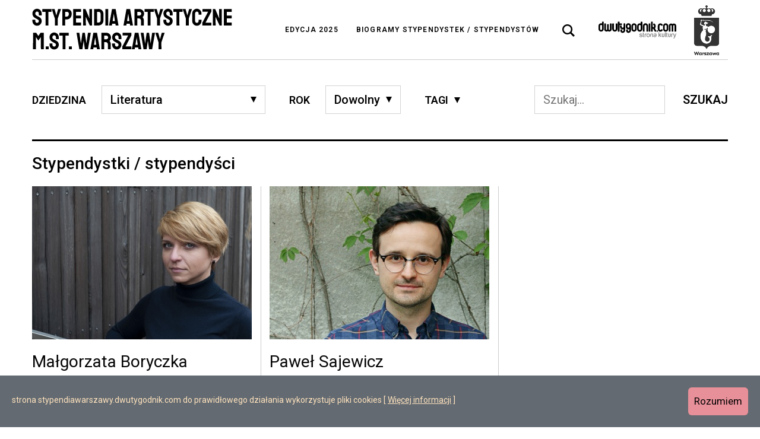

--- FILE ---
content_type: text/html; charset=UTF-8
request_url: https://stypendiawarszawy.dwutygodnik.com/szukaj?c=literatura&t%5B%5D=dom
body_size: 12179
content:
<!DOCTYPE html>
<html lang="pl" >
<head>

		<title>Stypendyści / Stypendystki | Stypendia artystyczne m.st. Warszawy</title>
	<meta http-equiv="Content-Type" content="text/html; charset=utf-8" />
	<meta name="viewport" content="width=device-width, initial-scale=1.0, maximum-scale=1.0, user-scalable=no">
		<meta name="format-detection" content="telephone=no">

	<link rel="apple-touch-icon" sizes="180x180" href="/public/frontend/image_v4/favicon/apple-touch-icon.png">
	<link rel="icon" type="image/png" sizes="32x32" href="/public/frontend/image_v4/favicon/favicon-32x32.png">
	<link rel="icon" type="image/png" sizes="16x16" href="/public/frontend/image_v4/favicon/favicon-16x16.png">
	<link rel="manifest" href="/public/frontend/image_v4/favicon/site.webmanifest">
	<link rel="mask-icon" href="/public/frontend/image_v4/favicon/safari-pinned-tab.svg" color="#5bbad5">
	<meta name="msapplication-TileColor" content="#00aba9">
	<meta name="theme-color" content="#ffffff">
<!--[if lt IE 9]>
<script src="//html5shiv.googlecode.com/svn/trunk/html5.js"></script>
<![endif]-->
	
	
	
            <meta name="robots" content="index, follow, noodp, noydir" />
    
		
			<script type="text/javascript" src="/public/frontend/script_v4/vendor-base/loadcss.js?v=202209021650"></script>
			
		<link rel="preconnect" href="https://fonts.googleapis.com">
		<link rel="preconnect" href="https://fonts.gstatic.com" crossorigin>
		<link href="https://fonts.googleapis.com/css2?family=Roboto:ital,wght@0,300;0,400;0,500;0,600;1,300;1,400;1,500;1,600&family=Staatliches&display=swap" rel="stylesheet">
												<link href="/public/frontend/style_v4/css/screen.min.css?v=202209021650" media="screen, projection, handheld" rel="stylesheet" type="text/css" />
					            <link href="/public/frontend/style_v4/css/newscreen.css" media="screen"  rel="stylesheet" type="text/css" />
		<script>
			loadCSS( "/public/frontend/style_v4/css/print.css?v=202209021650", false, 'print' );
		</script>
		<noscript>
			<link href="/public/frontend/style_v4/css/print.css?v=202209021650" media="print" rel="stylesheet" type="text/css" />
		</noscript>
				<script>
			/*! grunt-grunticon Stylesheet Loader - v2.1.6 | https://github.com/filamentgroup/grunticon | (c) 2015 Scott Jehl, Filament Group, Inc. | MIT license. */
			(function(e){function n(n,t,o,a){"use strict";var i=e.document.createElement("link"),r=t||e.document.getElementsByTagName("script")[0],d=e.document.styleSheets;return i.rel="stylesheet",i.href=n,i.media="only x",a&&(i.onload=a),r.parentNode.insertBefore(i,r),i.onloadcssdefined=function(e){for(var t,o=0;d.length>o;o++)d[o].href&&d[o].href.indexOf(n)>-1&&(t=!0);t?e():setTimeout(function(){i.onloadcssdefined(e)})},i.onloadcssdefined(function(){i.media=o||"all"}),i}function t(e,n){e.onload=function(){e.onload=null,n&&n.call(e)},"isApplicationInstalled"in navigator&&"onloadcssdefined"in e&&e.onloadcssdefined(n)}var o=function(a,i){"use strict";if(a&&3===a.length){var r=e.Image,d=!(!document.createElementNS||!document.createElementNS("http://www.w3.org/2000/svg","svg").createSVGRect||!document.implementation.hasFeature("http://www.w3.org/TR/SVG11/feature#Image","1.1")||e.opera&&-1===navigator.userAgent.indexOf("Chrome")||-1!==navigator.userAgent.indexOf("Series40")),c=new r;c.onerror=function(){o.method="png",o.href=a[2],n(a[2])},c.onload=function(){var e=1===c.width&&1===c.height,r=a[e&&d?0:e?1:2];o.method=e&&d?"svg":e?"datapng":"png",o.href=r,t(n(r),i)},c.src="[data-uri]",document.documentElement.className+=" grunticon"}};o.loadCSS=n,o.onloadCSS=t,e.grunticon=o})(this);
			grunticon(["/public/frontend/image_v4/icons/icons.data.svg.css?v=202209021650", "/public/frontend/image_v4/icons/icons.data.png.css?v=202209021650", "/public/frontend/image_v4/icons/icons.fallback.css?v=202209021650"]);
			grunticon(["/public/frontend/image_v4/icons/icons.data.svg.css?v=202209021650", "/public/frontend/image_v4/icons/icons.data.png.css?v=202209021650", "/public/frontend/image_v4/icons/icons.fallback.css?v=202209021650"]);
			grunticon(["/public/frontend/image_v4/icons/icons.data.svg.css?v=202209021650", "/public/frontend/image_v4/icons/icons.data.png.css?v=202209021650", "/public/frontend/image_v4/icons/icons.fallback.css?v=202209021650"]);
			grunticon(["/public/frontend/image_v4/icons/icons.data.svg.css?v=202209021650", "/public/frontend/image_v4/icons/icons.data.png.css?v=202209021650", "/public/frontend/image_v4/icons/icons.fallback.css?v=202209021650"]);
		</script>
		<noscript><link href="/public/frontend/image_v4/icons/icons.fallback.css?v=202209021650" rel="stylesheet"></noscript>
		<noscript><link href="/public/frontend/image_v4/icons/icons.fallback.css?v=202209021650" rel="stylesheet"></noscript>
			
			<!-- Google tag (gtag.js) -->
        <script type="text/javascript" src="/public/frontend/script_v4/cookies.js"></script>
		<script async src="https://www.googletagmanager.com/gtag/js?id=G-YERZE1J560"></script>
		<script>
		  window.dataLayer = window.dataLayer || [];
		  function gtag(){dataLayer.push(arguments);}
		  gtag('js', new Date());

		  gtag('config', 'G-YERZE1J560');
		</script>
	

		

</head>
<body id="lang-pl" class="grayscale  " data-ga="Home">



<nav class="access-alternate">
	<div>Dwutygodnik - strona kultury</div>
	<div>Szybki dostęp</div>
	<ul class="nav-jump">
		<li>
			<a href="#content">Skocz do treści</a>
		</li>
		<li>
			<a href="#nav-main" class="hidden--palm hidden--tab">Skocz do głównej nawigacji</a>
			<a href="#nav-main-mobile" class="hidden--desk" data-toggle="html" data-toggle-class="is-nav-open" data-toggle-force="true" data-toggle-follow-focus="#nav-main-mobile">Skocz do głównej nawigacji</a>
		</li>
		<li>
			<a href="#search-form" class="js-search-frm-toggle">Skocz do wyszukiwarki</a>
		</li>
	</ul>
</nav>

<div class="u-relative">
	<div class="site-header site-header--white site-header--static hidden--palm hidden--tab "><div class="site-header__content"></div></div>
	<header class="site-header site-header--white site-header--static--portable site-header--fixed-desk is-not-scrolled is-open"  role="banner">
		<div class="site-header__content">
			<div class="container">
				<div class="site-header__content-inner">
					<div class="site-header__content-item site-header__content-item--branding">
						 	<div class="branding"><a href="/"><img src="/public/frontend/image_v4/biogramy-logo-top-narrow--dark.svg" alt="Stypendia artystyczne m.st. Warszawy"  /></a></div>
					</div>
					<div class="site-header__content-item site-header__content-item--nav access--tab access--palm">
						<nav class="site-header__nav-main" role="navigation" id="nav-main">
							<h2 class="access">Nawigacja główna</h2>
							<ul class="nav  nav-main nav-main--dark"><!--
																	 --><li class="edycja_lista ">
										<a class="" href="/lista" title="">Edycja 2025</a>
									</li><!--
																	 --><li class="szukaj ">
										<a class="" href="/szukaj" title="">Biogramy stypendystek / stypendystów</a>
									</li><!--
																	 --><li class="info-o-cookies access--desk">
										<a class="" href="/informacja-o-cookies.html" title="">Informacja o cookies</a>
									</li><!--
																	 --><li class="kontakt access--desk">
										<a class="" href="/kontakt.html" title="">Kontakt</a>
									</li><!--
															 --></ul>
						</nav>
					</div>
					<div class="site-header__content-item site-header__content-item--nav-supp">
						<div class="site-header__nav-other site-header__nav-other--site-search site-search"  role="search">
							<button class="site-search__toggle js-search-frm-toggle" type="button" aria-expanded="false" role="tab" aria-controls="search-form"><span class="access">Wyszukiwarka</span><i class="site-search__toggle-icon icons-search-dark"></i></button>
							<div class="site-search-frm">
								<div class="site-search-frm__ctrl">
									<button type="submit" class="site-search-frm__btn" type="submit"><span class="access">Szukaj w serwisie</span><i class="icons-search-dark"></i></button>
								</div>
							</div>
						</div>
						<div class="site-header__nav-other site-header__nav-other--sm hidden--desk">
							<button class="hidden--desk" data-toggle="html" data-toggle-class="is-nav-open" data-toggle-follow-focus="#nav-main-mobile"><span class="access">Otwórz nawigację główną serwisu</span><i class="icons-menu-dark"></i></button>
						</div>
						<div class="site-header__nav-other site-header__nav-other--nina hidden--tab hidden--palm">
							<a rel="external" target="_blank" href="https://www.dwutygodnik.com" title="Dwutygodnik"><img src="/public/frontend/image_v4/logo-top--dark.svg" width="131" height="29" /></a>
						</div>
						<div class="site-header__nav-other site-header__nav-other--nina hidden--tab hidden--palm">
							<a rel="external" target="_blank" href="https://stypendia.um.warszawa.pl/" title="Stypendia m.st. Warszawy"><img src="/public/frontend/image_v4/Warszawa-znak-RGB-czarny-pionowy.svg" height="84" /></a>
						</div>
					</div>
				</div>
			</div>
		</div>
	</header>
	<div class="c-search-details" data-is-open="true" 	data-is-always-open="true"
	>
		<div class="container">
			<form class="c-search-details__inner" action="/szukaj">
				<h2 class="access">Wyszukiwarka</h2>
				<div class="c-search-details__filters">
					<label class="c-search-details__label c-search-details__label--category">
						<span class="c-search-details__label-text">Dziedzina</span>
						<select class="c-search-details__control" name="c">
							<option data-id="0" value="0">Dowolna</option>
															<option data-id="11" value="film" >Film</option>
															<option data-id="8" value="literatura"  selected>Literatura</option>
															<option data-id="13" value="muzyka" >Muzyka</option>
															<option data-id="7" value="opieka-nad-zabytkami" >Opieka nad zabytkami</option>
															<option data-id="12" value="sztuki-wizualne" >Sztuki wizualne i design</option>
															<option data-id="5" value="taniec" >Taniec</option>
															<option data-id="10" value="teatr" >Teatr</option>
															<option data-id="4" value="upowszechnianie-kultury" >Upowszechnianie kultury</option>
													</select>
					</label>
					<label class="c-search-details__label">
						<span class="c-search-details__label-text">Rok</span>
						<select class="c-search-details__control" name="y">
							<option value="0">Dowolny</option>
															<option value="2020" >2020</option>
															<option value="2021" >2021</option>
															<option value="2022" >2022</option>
															<option value="2023" >2023</option>
															<option value="2024" >2024</option>
															<option value="2025" >2025</option>
													</select>
					</label>
			        <div class="c-search-details__tags js-filters">
				        <button type="button" class="c-search-details__label-text c-search-details__tags-btn" data-toggle=".js-tags__container" data-toggle-follow-focus=".js-tags__container">
				        	Tagi
				        </button>


						<div class="page-header__filters-container js-tags__container newpageheader" action="">
							<div class="livesearch livesearch--filters newlivesearch">
								<div class="livesearch__decor"></div>
								<div class="livesearch__content filter-select">
									<p class="filter-select__title">
										<span>
											Dostępne tagi z dziedziny <strong class="js-tags__category"></strong>
										</span>
									</p>
									<button type="button" class="filter-select__close" data-toggle=".js-tags__container"><i class="icons-close-large-black"></i></button>
									<div class="filter-select__list new">
										<div class="gg new">
																																				<label class="filter-select__tag "
														href="/szukaj?c=&t[]=3d"
														data-categories="|12|"
														data-years="|2021|"
														rel="3d">
														<input
															type="checkbox"
															class="filter-select__tag-checkbox"
															name="t[]"
															value="3d"
																														/>
														<span class="filter-select__tag-txt">
															3D															<i class="icons-cancel-input-black"></i>
														</span>
													</label>
																																																<label class="filter-select__tag "
														href="/szukaj?c=&t[]=aktywizm"
														data-categories="|11|12|"
														data-years="|2021|2022|"
														rel="aktywizm">
														<input
															type="checkbox"
															class="filter-select__tag-checkbox"
															name="t[]"
															value="aktywizm"
																														/>
														<span class="filter-select__tag-txt">
															aktywizm															<i class="icons-cancel-input-black"></i>
														</span>
													</label>
																																																<label class="filter-select__tag "
														href="/szukaj?c=&t[]=album"
														data-categories="|4|12|13|"
														data-years="|2020|2023|2024|"
														rel="album">
														<input
															type="checkbox"
															class="filter-select__tag-checkbox"
															name="t[]"
															value="album"
																														/>
														<span class="filter-select__tag-txt">
															album															<i class="icons-cancel-input-black"></i>
														</span>
													</label>
																																																<label class="filter-select__tag "
														href="/szukaj?c=&t[]=alienacja"
														data-categories="|12|8|"
														data-years="|2020|2021|"
														rel="alienacja">
														<input
															type="checkbox"
															class="filter-select__tag-checkbox"
															name="t[]"
															value="alienacja"
																														/>
														<span class="filter-select__tag-txt">
															alienacja															<i class="icons-cancel-input-black"></i>
														</span>
													</label>
																																																<label class="filter-select__tag "
														href="/szukaj?c=&t[]=animacja"
														data-categories="|11|4|"
														data-years="|2025|2021|2022|2024|"
														rel="animacja">
														<input
															type="checkbox"
															class="filter-select__tag-checkbox"
															name="t[]"
															value="animacja"
																														/>
														<span class="filter-select__tag-txt">
															animacja															<i class="icons-cancel-input-black"></i>
														</span>
													</label>
																																																<label class="filter-select__tag "
														href="/szukaj?c=&t[]=aranzacja"
														data-categories="|13|"
														data-years="|2023|"
														rel="aranzacja">
														<input
															type="checkbox"
															class="filter-select__tag-checkbox"
															name="t[]"
															value="aranzacja"
																														/>
														<span class="filter-select__tag-txt">
															aranżacja															<i class="icons-cancel-input-black"></i>
														</span>
													</label>
																																																<label class="filter-select__tag "
														href="/szukaj?c=&t[]=architektura"
														data-categories="|4|12|7|"
														data-years="|2023|2024|2021|2022|"
														rel="architektura">
														<input
															type="checkbox"
															class="filter-select__tag-checkbox"
															name="t[]"
															value="architektura"
																														/>
														<span class="filter-select__tag-txt">
															architektura															<i class="icons-cancel-input-black"></i>
														</span>
													</label>
																																																<label class="filter-select__tag "
														href="/szukaj?c=&t[]=archiwum"
														data-categories="|4|12|13|7|"
														data-years="|2024|2020|2022|2025|2021|"
														rel="archiwum">
														<input
															type="checkbox"
															class="filter-select__tag-checkbox"
															name="t[]"
															value="archiwum"
																														/>
														<span class="filter-select__tag-txt">
															archiwum															<i class="icons-cancel-input-black"></i>
														</span>
													</label>
																																																<label class="filter-select__tag "
														href="/szukaj?c=&t[]=atlas"
														data-categories="|8|10|"
														data-years="|2023|2020|"
														rel="atlas">
														<input
															type="checkbox"
															class="filter-select__tag-checkbox"
															name="t[]"
															value="atlas"
																														/>
														<span class="filter-select__tag-txt">
															atlas															<i class="icons-cancel-input-black"></i>
														</span>
													</label>
																																																<label class="filter-select__tag "
														href="/szukaj?c=&t[]=audiosfera"
														data-categories="|13|"
														data-years="|2021|2022|2024|"
														rel="audiosfera">
														<input
															type="checkbox"
															class="filter-select__tag-checkbox"
															name="t[]"
															value="audiosfera"
																														/>
														<span class="filter-select__tag-txt">
															audiosfera															<i class="icons-cancel-input-black"></i>
														</span>
													</label>
																																																<label class="filter-select__tag "
														href="/szukaj?c=&t[]=audycja"
														data-categories="|4|"
														data-years="|2020|2023|"
														rel="audycja">
														<input
															type="checkbox"
															class="filter-select__tag-checkbox"
															name="t[]"
															value="audycja"
																														/>
														<span class="filter-select__tag-txt">
															audycja															<i class="icons-cancel-input-black"></i>
														</span>
													</label>
																																																<label class="filter-select__tag "
														href="/szukaj?c=&t[]=barok"
														data-categories="|4|"
														data-years="|2020|"
														rel="barok">
														<input
															type="checkbox"
															class="filter-select__tag-checkbox"
															name="t[]"
															value="barok"
																														/>
														<span class="filter-select__tag-txt">
															barok															<i class="icons-cancel-input-black"></i>
														</span>
													</label>
																																																<label class="filter-select__tag "
														href="/szukaj?c=&t[]=basn"
														data-categories="|12|"
														data-years="|2021|"
														rel="basn">
														<input
															type="checkbox"
															class="filter-select__tag-checkbox"
															name="t[]"
															value="basn"
																														/>
														<span class="filter-select__tag-txt">
															baśń															<i class="icons-cancel-input-black"></i>
														</span>
													</label>
																																																<label class="filter-select__tag "
														href="/szukaj?c=&t[]=bemowo"
														data-categories="|7|"
														data-years="|2021|"
														rel="bemowo">
														<input
															type="checkbox"
															class="filter-select__tag-checkbox"
															name="t[]"
															value="bemowo"
																														/>
														<span class="filter-select__tag-txt">
															bemowo															<i class="icons-cancel-input-black"></i>
														</span>
													</label>
																																																<label class="filter-select__tag "
														href="/szukaj?c=&t[]=biblia"
														data-categories="|13|"
														data-years="|2020|"
														rel="biblia">
														<input
															type="checkbox"
															class="filter-select__tag-checkbox"
															name="t[]"
															value="biblia"
																														/>
														<span class="filter-select__tag-txt">
															Biblia															<i class="icons-cancel-input-black"></i>
														</span>
													</label>
																																																<label class="filter-select__tag "
														href="/szukaj?c=&t[]=bilety"
														data-categories="|7|"
														data-years="|2020|2023|"
														rel="bilety">
														<input
															type="checkbox"
															class="filter-select__tag-checkbox"
															name="t[]"
															value="bilety"
																														/>
														<span class="filter-select__tag-txt">
															bilety															<i class="icons-cancel-input-black"></i>
														</span>
													</label>
																																																<label class="filter-select__tag "
														href="/szukaj?c=&t[]=biografia"
														data-categories="|4|8|11|12|10|"
														data-years="|2022|2020|2023|2021|2024|"
														rel="biografia">
														<input
															type="checkbox"
															class="filter-select__tag-checkbox"
															name="t[]"
															value="biografia"
																														/>
														<span class="filter-select__tag-txt">
															biografia															<i class="icons-cancel-input-black"></i>
														</span>
													</label>
																																																<label class="filter-select__tag "
														href="/szukaj?c=&t[]=bioroznorodnosc"
														data-categories="|4|8|10|"
														data-years="|2022|2023|2024|2021|"
														rel="bioroznorodnosc">
														<input
															type="checkbox"
															class="filter-select__tag-checkbox"
															name="t[]"
															value="bioroznorodnosc"
																														/>
														<span class="filter-select__tag-txt">
															bioróżnorodność															<i class="icons-cancel-input-black"></i>
														</span>
													</label>
																																																<label class="filter-select__tag "
														href="/szukaj?c=&t[]=biuro-odbudowy-stolicy"
														data-categories="|4|"
														data-years="|2020|"
														rel="biuro-odbudowy-stolicy">
														<input
															type="checkbox"
															class="filter-select__tag-checkbox"
															name="t[]"
															value="biuro-odbudowy-stolicy"
																														/>
														<span class="filter-select__tag-txt">
															Biuro Odbudowy Stolicy															<i class="icons-cancel-input-black"></i>
														</span>
													</label>
																																																<label class="filter-select__tag "
														href="/szukaj?c=&t[]=blog"
														data-categories="|4|"
														data-years="|2021|"
														rel="blog">
														<input
															type="checkbox"
															class="filter-select__tag-checkbox"
															name="t[]"
															value="blog"
																														/>
														<span class="filter-select__tag-txt">
															blog															<i class="icons-cancel-input-black"></i>
														</span>
													</label>
																																																<label class="filter-select__tag "
														href="/szukaj?c=&t[]=choreografia"
														data-categories="|5|11|"
														data-years="|2021|2022|2023|2024|2020|"
														rel="choreografia">
														<input
															type="checkbox"
															class="filter-select__tag-checkbox"
															name="t[]"
															value="choreografia"
																														/>
														<span class="filter-select__tag-txt">
															choreografia															<i class="icons-cancel-input-black"></i>
														</span>
													</label>
																																																<label class="filter-select__tag "
														href="/szukaj?c=&t[]=choroba"
														data-categories="|12|8|"
														data-years="|2021|"
														rel="choroba">
														<input
															type="checkbox"
															class="filter-select__tag-checkbox"
															name="t[]"
															value="choroba"
																														/>
														<span class="filter-select__tag-txt">
															choroba															<i class="icons-cancel-input-black"></i>
														</span>
													</label>
																																																<label class="filter-select__tag "
														href="/szukaj?c=&t[]=chor"
														data-categories="|13|"
														data-years="|2020|"
														rel="chor">
														<input
															type="checkbox"
															class="filter-select__tag-checkbox"
															name="t[]"
															value="chor"
																														/>
														<span class="filter-select__tag-txt">
															chór															<i class="icons-cancel-input-black"></i>
														</span>
													</label>
																																																<label class="filter-select__tag "
														href="/szukaj?c=&t[]=cialo"
														data-categories="|4|10|12|5|"
														data-years="|2022|2023|"
														rel="cialo">
														<input
															type="checkbox"
															class="filter-select__tag-checkbox"
															name="t[]"
															value="cialo"
																														/>
														<span class="filter-select__tag-txt">
															ciało															<i class="icons-cancel-input-black"></i>
														</span>
													</label>
																																																<label class="filter-select__tag "
														href="/szukaj?c=&t[]=cwiczenia"
														data-categories="|4|5|12|"
														data-years="|2024|2020|"
														rel="cwiczenia">
														<input
															type="checkbox"
															class="filter-select__tag-checkbox"
															name="t[]"
															value="cwiczenia"
																														/>
														<span class="filter-select__tag-txt">
															ćwiczenia															<i class="icons-cancel-input-black"></i>
														</span>
													</label>
																																																<label class="filter-select__tag "
														href="/szukaj?c=&t[]=digitalizacja"
														data-categories="|4|13|12|"
														data-years="|2020|2024|"
														rel="digitalizacja">
														<input
															type="checkbox"
															class="filter-select__tag-checkbox"
															name="t[]"
															value="digitalizacja"
																														/>
														<span class="filter-select__tag-txt">
															digitalizacja															<i class="icons-cancel-input-black"></i>
														</span>
													</label>
																																																<label class="filter-select__tag "
														href="/szukaj?c=&t[]=dojrzewanie"
														data-categories="|10|"
														data-years="|2021|"
														rel="dojrzewanie">
														<input
															type="checkbox"
															class="filter-select__tag-checkbox"
															name="t[]"
															value="dojrzewanie"
																														/>
														<span class="filter-select__tag-txt">
															dojrzewanie															<i class="icons-cancel-input-black"></i>
														</span>
													</label>
																																																<label class="filter-select__tag "
														href="/szukaj?c=&t[]=dokumentacja"
														data-categories="|7|12|"
														data-years="|2021|2024|"
														rel="dokumentacja">
														<input
															type="checkbox"
															class="filter-select__tag-checkbox"
															name="t[]"
															value="dokumentacja"
																														/>
														<span class="filter-select__tag-txt">
															dokumentacja															<i class="icons-cancel-input-black"></i>
														</span>
													</label>
																																																<label class="filter-select__tag "
														href="/szukaj?c=&t[]=dom"
														data-categories="|10|8|11|"
														data-years="|2021|2020|2024|"
														rel="dom">
														<input
															type="checkbox"
															class="filter-select__tag-checkbox"
															name="t[]"
															value="dom"
																															checked
																														/>
														<span class="filter-select__tag-txt">
															dom															<i class="icons-cancel-input-black"></i>
														</span>
													</label>
																																																<label class="filter-select__tag "
														href="/szukaj?c=&t[]=dramat"
														data-categories="|10|"
														data-years="|2024|2025|"
														rel="dramat">
														<input
															type="checkbox"
															class="filter-select__tag-checkbox"
															name="t[]"
															value="dramat"
																														/>
														<span class="filter-select__tag-txt">
															dramat															<i class="icons-cancel-input-black"></i>
														</span>
													</label>
																																																<label class="filter-select__tag "
														href="/szukaj?c=&t[]=dyrygentka"
														data-categories="|5|"
														data-years="|2021|"
														rel="dyrygentka">
														<input
															type="checkbox"
															class="filter-select__tag-checkbox"
															name="t[]"
															value="dyrygentka"
																														/>
														<span class="filter-select__tag-txt">
															dyrygentka															<i class="icons-cancel-input-black"></i>
														</span>
													</label>
																																																<label class="filter-select__tag "
														href="/szukaj?c=&t[]=dzieci"
														data-categories="|13|8|10|4|12|5|"
														data-years="|2024|2022|2023|2021|2020|"
														rel="dzieci">
														<input
															type="checkbox"
															class="filter-select__tag-checkbox"
															name="t[]"
															value="dzieci"
																														/>
														<span class="filter-select__tag-txt">
															dzieci															<i class="icons-cancel-input-black"></i>
														</span>
													</label>
																																																<label class="filter-select__tag "
														href="/szukaj?c=&t[]=dziewczynstwo"
														data-categories="|10|13|"
														data-years="|2021|2023|"
														rel="dziewczynstwo">
														<input
															type="checkbox"
															class="filter-select__tag-checkbox"
															name="t[]"
															value="dziewczynstwo"
																														/>
														<span class="filter-select__tag-txt">
															dziewczyństwo															<i class="icons-cancel-input-black"></i>
														</span>
													</label>
																																																<label class="filter-select__tag "
														href="/szukaj?c=&t[]=ekologia"
														data-categories="|10|12|5|4|13|"
														data-years="|2021|2020|2022|"
														rel="ekologia">
														<input
															type="checkbox"
															class="filter-select__tag-checkbox"
															name="t[]"
															value="ekologia"
																														/>
														<span class="filter-select__tag-txt">
															ekologia															<i class="icons-cancel-input-black"></i>
														</span>
													</label>
																																																<label class="filter-select__tag "
														href="/szukaj?c=&t[]=emancypacja"
														data-categories="|11|10|"
														data-years="|2020|2022|"
														rel="emancypacja">
														<input
															type="checkbox"
															class="filter-select__tag-checkbox"
															name="t[]"
															value="emancypacja"
																														/>
														<span class="filter-select__tag-txt">
															emancypacja															<i class="icons-cancel-input-black"></i>
														</span>
													</label>
																																																<label class="filter-select__tag "
														href="/szukaj?c=&t[]=esej"
														data-categories="|12|11|8|"
														data-years="|2023|2024|2020|2021|2022|"
														rel="esej">
														<input
															type="checkbox"
															class="filter-select__tag-checkbox"
															name="t[]"
															value="esej"
																														/>
														<span class="filter-select__tag-txt">
															esej															<i class="icons-cancel-input-black"></i>
														</span>
													</label>
																																																<label class="filter-select__tag "
														href="/szukaj?c=&t[]=fantastyka"
														data-categories="|11|"
														data-years="|2021|"
														rel="fantastyka">
														<input
															type="checkbox"
															class="filter-select__tag-checkbox"
															name="t[]"
															value="fantastyka"
																														/>
														<span class="filter-select__tag-txt">
															fantastyka															<i class="icons-cancel-input-black"></i>
														</span>
													</label>
																																																<label class="filter-select__tag "
														href="/szukaj?c=&t[]=feminizm"
														data-categories="|13|12|8|"
														data-years="|2023|2024|"
														rel="feminizm">
														<input
															type="checkbox"
															class="filter-select__tag-checkbox"
															name="t[]"
															value="feminizm"
																														/>
														<span class="filter-select__tag-txt">
															feminizm															<i class="icons-cancel-input-black"></i>
														</span>
													</label>
																																																<label class="filter-select__tag "
														href="/szukaj?c=&t[]=field-recording"
														data-categories="|13|"
														data-years="|2021|2022|"
														rel="field-recording">
														<input
															type="checkbox"
															class="filter-select__tag-checkbox"
															name="t[]"
															value="field-recording"
																														/>
														<span class="filter-select__tag-txt">
															field recording															<i class="icons-cancel-input-black"></i>
														</span>
													</label>
																																																<label class="filter-select__tag "
														href="/szukaj?c=&t[]=film-dokumentalny"
														data-categories="|12|11|"
														data-years="|2020|2021|2022|2024|2023|"
														rel="film-dokumentalny">
														<input
															type="checkbox"
															class="filter-select__tag-checkbox"
															name="t[]"
															value="film-dokumentalny"
																														/>
														<span class="filter-select__tag-txt">
															film dokumentalny															<i class="icons-cancel-input-black"></i>
														</span>
													</label>
																																																<label class="filter-select__tag "
														href="/szukaj?c=&t[]=fortepian"
														data-categories="|4|13|"
														data-years="|2020|2022|2023|"
														rel="fortepian">
														<input
															type="checkbox"
															class="filter-select__tag-checkbox"
															name="t[]"
															value="fortepian"
																														/>
														<span class="filter-select__tag-txt">
															fortepian															<i class="icons-cancel-input-black"></i>
														</span>
													</label>
																																																<label class="filter-select__tag "
														href="/szukaj?c=&t[]=fotografia"
														data-categories="|12|4|7|11|"
														data-years="|2021|2024|2022|2020|2023|"
														rel="fotografia">
														<input
															type="checkbox"
															class="filter-select__tag-checkbox"
															name="t[]"
															value="fotografia"
																														/>
														<span class="filter-select__tag-txt">
															fotografia															<i class="icons-cancel-input-black"></i>
														</span>
													</label>
																																																<label class="filter-select__tag "
														href="/szukaj?c=&t[]=fotografka"
														data-categories="|4|"
														data-years="|2020|2022|"
														rel="fotografka">
														<input
															type="checkbox"
															class="filter-select__tag-checkbox"
															name="t[]"
															value="fotografka"
																														/>
														<span class="filter-select__tag-txt">
															fotografka															<i class="icons-cancel-input-black"></i>
														</span>
													</label>
																																																<label class="filter-select__tag "
														href="/szukaj?c=&t[]=found-footage"
														data-categories="|11|"
														data-years="|2023|2020|"
														rel="found-footage">
														<input
															type="checkbox"
															class="filter-select__tag-checkbox"
															name="t[]"
															value="found-footage"
																														/>
														<span class="filter-select__tag-txt">
															found footage															<i class="icons-cancel-input-black"></i>
														</span>
													</label>
																																																<label class="filter-select__tag "
														href="/szukaj?c=&t[]=galeria"
														data-categories="|12|4|"
														data-years="|2020|2021|2023|"
														rel="galeria">
														<input
															type="checkbox"
															class="filter-select__tag-checkbox"
															name="t[]"
															value="galeria"
																														/>
														<span class="filter-select__tag-txt">
															galeria															<i class="icons-cancel-input-black"></i>
														</span>
													</label>
																																																<label class="filter-select__tag "
														href="/szukaj?c=&t[]=gazeta"
														data-categories="|4|"
														data-years="|2021|"
														rel="gazeta">
														<input
															type="checkbox"
															class="filter-select__tag-checkbox"
															name="t[]"
															value="gazeta"
																														/>
														<span class="filter-select__tag-txt">
															gazeta															<i class="icons-cancel-input-black"></i>
														</span>
													</label>
																																																<label class="filter-select__tag "
														href="/szukaj?c=&t[]=gentryfikacja"
														data-categories="|10|"
														data-years="|2021|"
														rel="gentryfikacja">
														<input
															type="checkbox"
															class="filter-select__tag-checkbox"
															name="t[]"
															value="gentryfikacja"
																														/>
														<span class="filter-select__tag-txt">
															gentryfikacja															<i class="icons-cancel-input-black"></i>
														</span>
													</label>
																																																<label class="filter-select__tag "
														href="/szukaj?c=&t[]=gest"
														data-categories="|5|"
														data-years="|2021|"
														rel="gest">
														<input
															type="checkbox"
															class="filter-select__tag-checkbox"
															name="t[]"
															value="gest"
																														/>
														<span class="filter-select__tag-txt">
															gest															<i class="icons-cancel-input-black"></i>
														</span>
													</label>
																																																<label class="filter-select__tag "
														href="/szukaj?c=&t[]=getto"
														data-categories="|13|10|"
														data-years="|2023|2020|"
														rel="getto">
														<input
															type="checkbox"
															class="filter-select__tag-checkbox"
															name="t[]"
															value="getto"
																														/>
														<span class="filter-select__tag-txt">
															getto															<i class="icons-cancel-input-black"></i>
														</span>
													</label>
																																																<label class="filter-select__tag "
														href="/szukaj?c=&t[]=gra-komputerowa"
														data-categories="|12|"
														data-years="|2020|2021|"
														rel="gra-komputerowa">
														<input
															type="checkbox"
															class="filter-select__tag-checkbox"
															name="t[]"
															value="gra-komputerowa"
																														/>
														<span class="filter-select__tag-txt">
															gra komputerowa															<i class="icons-cancel-input-black"></i>
														</span>
													</label>
																																																<label class="filter-select__tag "
														href="/szukaj?c=&t[]=grafika-uzytkowa"
														data-categories="|4|"
														data-years="|2020|"
														rel="grafika-uzytkowa">
														<input
															type="checkbox"
															class="filter-select__tag-checkbox"
															name="t[]"
															value="grafika-uzytkowa"
																														/>
														<span class="filter-select__tag-txt">
															grafika użytkowa															<i class="icons-cancel-input-black"></i>
														</span>
													</label>
																																																<label class="filter-select__tag "
														href="/szukaj?c=&t[]=halas"
														data-categories="|13|"
														data-years="|2021|"
														rel="halas">
														<input
															type="checkbox"
															class="filter-select__tag-checkbox"
															name="t[]"
															value="halas"
																														/>
														<span class="filter-select__tag-txt">
															hałas															<i class="icons-cancel-input-black"></i>
														</span>
													</label>
																																																<label class="filter-select__tag "
														href="/szukaj?c=&t[]=hipertekst"
														data-categories="|10|"
														data-years="|2021|"
														rel="hipertekst">
														<input
															type="checkbox"
															class="filter-select__tag-checkbox"
															name="t[]"
															value="hipertekst"
																														/>
														<span class="filter-select__tag-txt">
															hipertekst															<i class="icons-cancel-input-black"></i>
														</span>
													</label>
																																																<label class="filter-select__tag "
														href="/szukaj?c=&t[]=historia"
														data-categories="|7|4|12|13|8|"
														data-years="|2020|2024|2022|2023|2021|"
														rel="historia">
														<input
															type="checkbox"
															class="filter-select__tag-checkbox"
															name="t[]"
															value="historia"
																														/>
														<span class="filter-select__tag-txt">
															historia															<i class="icons-cancel-input-black"></i>
														</span>
													</label>
																																																<label class="filter-select__tag "
														href="/szukaj?c=&t[]=historia-homoseksualnosci"
														data-categories="|10|"
														data-years="|2023|2021|"
														rel="historia-homoseksualnosci">
														<input
															type="checkbox"
															class="filter-select__tag-checkbox"
															name="t[]"
															value="historia-homoseksualnosci"
																														/>
														<span class="filter-select__tag-txt">
															historia homoseksualności															<i class="icons-cancel-input-black"></i>
														</span>
													</label>
																																																<label class="filter-select__tag "
														href="/szukaj?c=&t[]=historia-kryminalna"
														data-categories="|10|8|"
														data-years="|2020|2024|"
														rel="historia-kryminalna">
														<input
															type="checkbox"
															class="filter-select__tag-checkbox"
															name="t[]"
															value="historia-kryminalna"
																														/>
														<span class="filter-select__tag-txt">
															historia kryminalna															<i class="icons-cancel-input-black"></i>
														</span>
													</label>
																																																<label class="filter-select__tag "
														href="/szukaj?c=&t[]=historia-teatru"
														data-categories="|10|4|"
														data-years="|2020|2023|"
														rel="historia-teatru">
														<input
															type="checkbox"
															class="filter-select__tag-checkbox"
															name="t[]"
															value="historia-teatru"
																														/>
														<span class="filter-select__tag-txt">
															historia teatru															<i class="icons-cancel-input-black"></i>
														</span>
													</label>
																																																<label class="filter-select__tag "
														href="/szukaj?c=&t[]=ii-wojna-swiatowa"
														data-categories="|12|11|7|10|8|"
														data-years="|2022|2021|2020|"
														rel="ii-wojna-swiatowa">
														<input
															type="checkbox"
															class="filter-select__tag-checkbox"
															name="t[]"
															value="ii-wojna-swiatowa"
																														/>
														<span class="filter-select__tag-txt">
															II wojna światowa															<i class="icons-cancel-input-black"></i>
														</span>
													</label>
																																																<label class="filter-select__tag "
														href="/szukaj?c=&t[]=improwizacja"
														data-categories="|4|13|"
														data-years="|2022|2020|2021|"
														rel="improwizacja">
														<input
															type="checkbox"
															class="filter-select__tag-checkbox"
															name="t[]"
															value="improwizacja"
																														/>
														<span class="filter-select__tag-txt">
															improwizacja															<i class="icons-cancel-input-black"></i>
														</span>
													</label>
																																																<label class="filter-select__tag "
														href="/szukaj?c=&t[]=incel"
														data-categories="|12|"
														data-years="|2021|"
														rel="incel">
														<input
															type="checkbox"
															class="filter-select__tag-checkbox"
															name="t[]"
															value="incel"
																														/>
														<span class="filter-select__tag-txt">
															incel															<i class="icons-cancel-input-black"></i>
														</span>
													</label>
																																																<label class="filter-select__tag "
														href="/szukaj?c=&t[]=instalacja"
														data-categories="|5|12|10|"
														data-years="|2023|2020|2021|2022|"
														rel="instalacja">
														<input
															type="checkbox"
															class="filter-select__tag-checkbox"
															name="t[]"
															value="instalacja"
																														/>
														<span class="filter-select__tag-txt">
															instalacja															<i class="icons-cancel-input-black"></i>
														</span>
													</label>
																																																<label class="filter-select__tag "
														href="/szukaj?c=&t[]=internet"
														data-categories="|8|"
														data-years="|2020|2023|"
														rel="internet">
														<input
															type="checkbox"
															class="filter-select__tag-checkbox"
															name="t[]"
															value="internet"
																														/>
														<span class="filter-select__tag-txt">
															internet															<i class="icons-cancel-input-black"></i>
														</span>
													</label>
																																																<label class="filter-select__tag "
														href="/szukaj?c=&t[]=inwentaryzacja"
														data-categories="|7|"
														data-years="|2020|2021|"
														rel="inwentaryzacja">
														<input
															type="checkbox"
															class="filter-select__tag-checkbox"
															name="t[]"
															value="inwentaryzacja"
																														/>
														<span class="filter-select__tag-txt">
															inwentaryzacja															<i class="icons-cancel-input-black"></i>
														</span>
													</label>
																																																<label class="filter-select__tag "
														href="/szukaj?c=&t[]=jazdow"
														data-categories="|11|"
														data-years="|2021|"
														rel="jazdow">
														<input
															type="checkbox"
															class="filter-select__tag-checkbox"
															name="t[]"
															value="jazdow"
																														/>
														<span class="filter-select__tag-txt">
															jazdów															<i class="icons-cancel-input-black"></i>
														</span>
													</label>
																																																<label class="filter-select__tag "
														href="/szukaj?c=&t[]=jelonki"
														data-categories="|7|"
														data-years="|2021|"
														rel="jelonki">
														<input
															type="checkbox"
															class="filter-select__tag-checkbox"
															name="t[]"
															value="jelonki"
																														/>
														<span class="filter-select__tag-txt">
															jelonki															<i class="icons-cancel-input-black"></i>
														</span>
													</label>
																																																<label class="filter-select__tag "
														href="/szukaj?c=&t[]=kalendarium"
														data-categories="|4|8|"
														data-years="|2021|2020|"
														rel="kalendarium">
														<input
															type="checkbox"
															class="filter-select__tag-checkbox"
															name="t[]"
															value="kalendarium"
																														/>
														<span class="filter-select__tag-txt">
															kalendarium															<i class="icons-cancel-input-black"></i>
														</span>
													</label>
																																																<label class="filter-select__tag "
														href="/szukaj?c=&t[]=kamienica"
														data-categories="|11|8|4|"
														data-years="|2021|2022|"
														rel="kamienica">
														<input
															type="checkbox"
															class="filter-select__tag-checkbox"
															name="t[]"
															value="kamienica"
																														/>
														<span class="filter-select__tag-txt">
															kamienica															<i class="icons-cancel-input-black"></i>
														</span>
													</label>
																																																<label class="filter-select__tag "
														href="/szukaj?c=&t[]=kapitalizm"
														data-categories="|11|10|8|"
														data-years="|2021|2020|2022|2024|"
														rel="kapitalizm">
														<input
															type="checkbox"
															class="filter-select__tag-checkbox"
															name="t[]"
															value="kapitalizm"
																														/>
														<span class="filter-select__tag-txt">
															kapitalizm															<i class="icons-cancel-input-black"></i>
														</span>
													</label>
																																																<label class="filter-select__tag "
														href="/szukaj?c=&t[]=katalog"
														data-categories="|4|7|"
														data-years="|2023|2024|2020|2021|"
														rel="katalog">
														<input
															type="checkbox"
															class="filter-select__tag-checkbox"
															name="t[]"
															value="katalog"
																														/>
														<span class="filter-select__tag-txt">
															katalog															<i class="icons-cancel-input-black"></i>
														</span>
													</label>
																																																<label class="filter-select__tag "
														href="/szukaj?c=&t[]=kobiecosc"
														data-categories="|5|10|11|12|8|"
														data-years="|2024|2021|2020|2022|2023|"
														rel="kobiecosc">
														<input
															type="checkbox"
															class="filter-select__tag-checkbox"
															name="t[]"
															value="kobiecosc"
																														/>
														<span class="filter-select__tag-txt">
															kobiecość															<i class="icons-cancel-input-black"></i>
														</span>
													</label>
																																																<label class="filter-select__tag "
														href="/szukaj?c=&t[]=kolektyw"
														data-categories="|5|11|"
														data-years="|2021|2022|"
														rel="kolektyw">
														<input
															type="checkbox"
															class="filter-select__tag-checkbox"
															name="t[]"
															value="kolektyw"
																														/>
														<span class="filter-select__tag-txt">
															kolektyw															<i class="icons-cancel-input-black"></i>
														</span>
													</label>
																																																<label class="filter-select__tag "
														href="/szukaj?c=&t[]=komiks"
														data-categories="|12|"
														data-years="|2020|2021|2022|"
														rel="komiks">
														<input
															type="checkbox"
															class="filter-select__tag-checkbox"
															name="t[]"
															value="komiks"
																														/>
														<span class="filter-select__tag-txt">
															komiks															<i class="icons-cancel-input-black"></i>
														</span>
													</label>
																																																<label class="filter-select__tag "
														href="/szukaj?c=&t[]=kompozycja"
														data-categories="|4|13|10|"
														data-years="|2021|2022|2023|2024|2020|2025|"
														rel="kompozycja">
														<input
															type="checkbox"
															class="filter-select__tag-checkbox"
															name="t[]"
															value="kompozycja"
																														/>
														<span class="filter-select__tag-txt">
															kompozycja															<i class="icons-cancel-input-black"></i>
														</span>
													</label>
																																																<label class="filter-select__tag "
														href="/szukaj?c=&t[]=kompozytor"
														data-categories="|13|4|"
														data-years="|2021|2020|2022|2024|2025|"
														rel="kompozytor">
														<input
															type="checkbox"
															class="filter-select__tag-checkbox"
															name="t[]"
															value="kompozytor"
																														/>
														<span class="filter-select__tag-txt">
															kompozytor															<i class="icons-cancel-input-black"></i>
														</span>
													</label>
																																																<label class="filter-select__tag "
														href="/szukaj?c=&t[]=kompozytorka"
														data-categories="|11|4|13|10|"
														data-years="|2021|2023|2024|"
														rel="kompozytorka">
														<input
															type="checkbox"
															class="filter-select__tag-checkbox"
															name="t[]"
															value="kompozytorka"
																														/>
														<span class="filter-select__tag-txt">
															kompozytorka															<i class="icons-cancel-input-black"></i>
														</span>
													</label>
																																																<label class="filter-select__tag "
														href="/szukaj?c=&t[]=komunikacja-miejska"
														data-categories="|7|"
														data-years="|2023|2020|"
														rel="komunikacja-miejska">
														<input
															type="checkbox"
															class="filter-select__tag-checkbox"
															name="t[]"
															value="komunikacja-miejska"
																														/>
														<span class="filter-select__tag-txt">
															komunikacja miejska															<i class="icons-cancel-input-black"></i>
														</span>
													</label>
																																																<label class="filter-select__tag "
														href="/szukaj?c=&t[]=koncert"
														data-categories="|4|13|10|"
														data-years="|2021|2022|2023|2020|"
														rel="koncert">
														<input
															type="checkbox"
															class="filter-select__tag-checkbox"
															name="t[]"
															value="koncert"
																														/>
														<span class="filter-select__tag-txt">
															koncert															<i class="icons-cancel-input-black"></i>
														</span>
													</label>
																																																<label class="filter-select__tag "
														href="/szukaj?c=&t[]=konserwacja"
														data-categories="|7|"
														data-years="|2022|2024|2021|"
														rel="konserwacja">
														<input
															type="checkbox"
															class="filter-select__tag-checkbox"
															name="t[]"
															value="konserwacja"
																														/>
														<span class="filter-select__tag-txt">
															konserwacja															<i class="icons-cancel-input-black"></i>
														</span>
													</label>
																																																<label class="filter-select__tag "
														href="/szukaj?c=&t[]=koscioly"
														data-categories="|4|"
														data-years="|2020|"
														rel="koscioly">
														<input
															type="checkbox"
															class="filter-select__tag-checkbox"
															name="t[]"
															value="koscioly"
																														/>
														<span class="filter-select__tag-txt">
															kościoły															<i class="icons-cancel-input-black"></i>
														</span>
													</label>
																																																<label class="filter-select__tag "
														href="/szukaj?c=&t[]=krajobraz"
														data-categories="|4|12|"
														data-years="|2020|2022|"
														rel="krajobraz">
														<input
															type="checkbox"
															class="filter-select__tag-checkbox"
															name="t[]"
															value="krajobraz"
																														/>
														<span class="filter-select__tag-txt">
															krajobraz															<i class="icons-cancel-input-black"></i>
														</span>
													</label>
																																																<label class="filter-select__tag "
														href="/szukaj?c=&t[]=kronika"
														data-categories="|8|"
														data-years="|2020|"
														rel="kronika">
														<input
															type="checkbox"
															class="filter-select__tag-checkbox"
															name="t[]"
															value="kronika"
																														/>
														<span class="filter-select__tag-txt">
															kronika															<i class="icons-cancel-input-black"></i>
														</span>
													</label>
																																																<label class="filter-select__tag "
														href="/szukaj?c=&t[]=kryminal"
														data-categories="|8|11|"
														data-years="|2020|2022|"
														rel="kryminal">
														<input
															type="checkbox"
															class="filter-select__tag-checkbox"
															name="t[]"
															value="kryminal"
																														/>
														<span class="filter-select__tag-txt">
															kryminał															<i class="icons-cancel-input-black"></i>
														</span>
													</label>
																																																<label class="filter-select__tag "
														href="/szukaj?c=&t[]=kryzys-klimatyczny"
														data-categories="|8|4|13|10|"
														data-years="|2024|2021|2020|"
														rel="kryzys-klimatyczny">
														<input
															type="checkbox"
															class="filter-select__tag-checkbox"
															name="t[]"
															value="kryzys-klimatyczny"
																														/>
														<span class="filter-select__tag-txt">
															kryzys klimatyczny															<i class="icons-cancel-input-black"></i>
														</span>
													</label>
																																																<label class="filter-select__tag "
														href="/szukaj?c=&t[]=ksiazka"
														data-categories="|5|12|4|8|7|10|13|"
														data-years="|2022|2020|2024|2021|2023|"
														rel="ksiazka">
														<input
															type="checkbox"
															class="filter-select__tag-checkbox"
															name="t[]"
															value="ksiazka"
																														/>
														<span class="filter-select__tag-txt">
															książka															<i class="icons-cancel-input-black"></i>
														</span>
													</label>
																																																<label class="filter-select__tag "
														href="/szukaj?c=&t[]=kurator"
														data-categories="|12|4|"
														data-years="|2020|2023|"
														rel="kurator">
														<input
															type="checkbox"
															class="filter-select__tag-checkbox"
															name="t[]"
															value="kurator"
																														/>
														<span class="filter-select__tag-txt">
															kurator															<i class="icons-cancel-input-black"></i>
														</span>
													</label>
																																																<label class="filter-select__tag "
														href="/szukaj?c=&t[]=lata-50"
														data-categories="|12|"
														data-years="|2020|"
														rel="lata-50">
														<input
															type="checkbox"
															class="filter-select__tag-checkbox"
															name="t[]"
															value="lata-50"
																														/>
														<span class="filter-select__tag-txt">
															lata 50.															<i class="icons-cancel-input-black"></i>
														</span>
													</label>
																																																<label class="filter-select__tag "
														href="/szukaj?c=&t[]=lata-60"
														data-categories="|11|4|"
														data-years="|2020|2021|"
														rel="lata-60">
														<input
															type="checkbox"
															class="filter-select__tag-checkbox"
															name="t[]"
															value="lata-60"
																														/>
														<span class="filter-select__tag-txt">
															lata 60.															<i class="icons-cancel-input-black"></i>
														</span>
													</label>
																																																<label class="filter-select__tag "
														href="/szukaj?c=&t[]=lata-70"
														data-categories="|4|11|"
														data-years="|2021|2022|"
														rel="lata-70">
														<input
															type="checkbox"
															class="filter-select__tag-checkbox"
															name="t[]"
															value="lata-70"
																														/>
														<span class="filter-select__tag-txt">
															lata 70.															<i class="icons-cancel-input-black"></i>
														</span>
													</label>
																																																<label class="filter-select__tag "
														href="/szukaj?c=&t[]=lata-90"
														data-categories="|4|10|8|12|"
														data-years="|2021|2020|"
														rel="lata-90">
														<input
															type="checkbox"
															class="filter-select__tag-checkbox"
															name="t[]"
															value="lata-90"
																														/>
														<span class="filter-select__tag-txt">
															lata 90.															<i class="icons-cancel-input-black"></i>
														</span>
													</label>
																																																<label class="filter-select__tag "
														href="/szukaj?c=&t[]=leksykon"
														data-categories="|7|8|"
														data-years="|2020|2023|"
														rel="leksykon">
														<input
															type="checkbox"
															class="filter-select__tag-checkbox"
															name="t[]"
															value="leksykon"
																														/>
														<span class="filter-select__tag-txt">
															leksykon															<i class="icons-cancel-input-black"></i>
														</span>
													</label>
																																																<label class="filter-select__tag "
														href="/szukaj?c=&t[]=lokatorzy"
														data-categories="|10|"
														data-years="|2021|"
														rel="lokatorzy">
														<input
															type="checkbox"
															class="filter-select__tag-checkbox"
															name="t[]"
															value="lokatorzy"
																														/>
														<span class="filter-select__tag-txt">
															lokatorzy															<i class="icons-cancel-input-black"></i>
														</span>
													</label>
																																																<label class="filter-select__tag "
														href="/szukaj?c=&t[]=malarstwo"
														data-categories="|4|12|7|8|"
														data-years="|2021|2022|2020|2023|2024|"
														rel="malarstwo">
														<input
															type="checkbox"
															class="filter-select__tag-checkbox"
															name="t[]"
															value="malarstwo"
																														/>
														<span class="filter-select__tag-txt">
															malarstwo															<i class="icons-cancel-input-black"></i>
														</span>
													</label>
																																																<label class="filter-select__tag "
														href="/szukaj?c=&t[]=mala-architektura"
														data-categories="|12|4|"
														data-years="|2020|2022|"
														rel="mala-architektura">
														<input
															type="checkbox"
															class="filter-select__tag-checkbox"
															name="t[]"
															value="mala-architektura"
																														/>
														<span class="filter-select__tag-txt">
															mała architektura															<i class="icons-cancel-input-black"></i>
														</span>
													</label>
																																																<label class="filter-select__tag "
														href="/szukaj?c=&t[]=mieszkalnictwo"
														data-categories="|10|"
														data-years="|2021|"
														rel="mieszkalnictwo">
														<input
															type="checkbox"
															class="filter-select__tag-checkbox"
															name="t[]"
															value="mieszkalnictwo"
																														/>
														<span class="filter-select__tag-txt">
															mieszkalnictwo															<i class="icons-cancel-input-black"></i>
														</span>
													</label>
																																																<label class="filter-select__tag "
														href="/szukaj?c=&t[]=miedzywojnie"
														data-categories="|7|"
														data-years="|2020|"
														rel="miedzywojnie">
														<input
															type="checkbox"
															class="filter-select__tag-checkbox"
															name="t[]"
															value="miedzywojnie"
																														/>
														<span class="filter-select__tag-txt">
															międzywojnie															<i class="icons-cancel-input-black"></i>
														</span>
													</label>
																																																<label class="filter-select__tag "
														href="/szukaj?c=&t[]=migranci"
														data-categories="|8|12|11|10|4|"
														data-years="|2023|2021|2024|2020|2022|"
														rel="migranci">
														<input
															type="checkbox"
															class="filter-select__tag-checkbox"
															name="t[]"
															value="migranci"
																														/>
														<span class="filter-select__tag-txt">
															migranci															<i class="icons-cancel-input-black"></i>
														</span>
													</label>
																																																<label class="filter-select__tag "
														href="/szukaj?c=&t[]=mikroogrody"
														data-categories="|7|12|8|"
														data-years="|2024|2020|2022|"
														rel="mikroogrody">
														<input
															type="checkbox"
															class="filter-select__tag-checkbox"
															name="t[]"
															value="mikroogrody"
																														/>
														<span class="filter-select__tag-txt">
															mikroogrody															<i class="icons-cancel-input-black"></i>
														</span>
													</label>
																																																<label class="filter-select__tag "
														href="/szukaj?c=&t[]=mlodziez"
														data-categories="|12|8|4|13|10|11|"
														data-years="|2024|2021|2025|2022|2023|"
														rel="mlodziez">
														<input
															type="checkbox"
															class="filter-select__tag-checkbox"
															name="t[]"
															value="mlodziez"
																														/>
														<span class="filter-select__tag-txt">
															młodzież															<i class="icons-cancel-input-black"></i>
														</span>
													</label>
																																																<label class="filter-select__tag "
														href="/szukaj?c=&t[]=mniejszosci"
														data-categories="|12|5|"
														data-years="|2021|"
														rel="mniejszosci">
														<input
															type="checkbox"
															class="filter-select__tag-checkbox"
															name="t[]"
															value="mniejszosci"
																														/>
														<span class="filter-select__tag-txt">
															mniejszości															<i class="icons-cancel-input-black"></i>
														</span>
													</label>
																																																<label class="filter-select__tag "
														href="/szukaj?c=&t[]=moniuszko"
														data-categories="|13|"
														data-years="|2021|"
														rel="moniuszko">
														<input
															type="checkbox"
															class="filter-select__tag-checkbox"
															name="t[]"
															value="moniuszko"
																														/>
														<span class="filter-select__tag-txt">
															Moniuszko															<i class="icons-cancel-input-black"></i>
														</span>
													</label>
																																																<label class="filter-select__tag "
														href="/szukaj?c=&t[]=monografia"
														data-categories="|12|7|4|10|"
														data-years="|2021|2022|2023|2024|2020|"
														rel="monografia">
														<input
															type="checkbox"
															class="filter-select__tag-checkbox"
															name="t[]"
															value="monografia"
																														/>
														<span class="filter-select__tag-txt">
															monografia															<i class="icons-cancel-input-black"></i>
														</span>
													</label>
																																																<label class="filter-select__tag "
														href="/szukaj?c=&t[]=muzeum"
														data-categories="|7|4|"
														data-years="|2020|2022|"
														rel="muzeum">
														<input
															type="checkbox"
															class="filter-select__tag-checkbox"
															name="t[]"
															value="muzeum"
																														/>
														<span class="filter-select__tag-txt">
															muzeum															<i class="icons-cancel-input-black"></i>
														</span>
													</label>
																																																<label class="filter-select__tag "
														href="/szukaj?c=&t[]=muzyka-eksperymentalna"
														data-categories="|13|4|"
														data-years="|2020|2021|2022|2023|"
														rel="muzyka-eksperymentalna">
														<input
															type="checkbox"
															class="filter-select__tag-checkbox"
															name="t[]"
															value="muzyka-eksperymentalna"
																														/>
														<span class="filter-select__tag-txt">
															muzyka eksperymentalna															<i class="icons-cancel-input-black"></i>
														</span>
													</label>
																																																<label class="filter-select__tag "
														href="/szukaj?c=&t[]=muzyka-elektroniczna"
														data-categories="|13|"
														data-years="|2021|"
														rel="muzyka-elektroniczna">
														<input
															type="checkbox"
															class="filter-select__tag-checkbox"
															name="t[]"
															value="muzyka-elektroniczna"
																														/>
														<span class="filter-select__tag-txt">
															muzyka elektroniczna															<i class="icons-cancel-input-black"></i>
														</span>
													</label>
																																																<label class="filter-select__tag "
														href="/szukaj?c=&t[]=muzyka-filmowa"
														data-categories="|4|"
														data-years="|2021|"
														rel="muzyka-filmowa">
														<input
															type="checkbox"
															class="filter-select__tag-checkbox"
															name="t[]"
															value="muzyka-filmowa"
																														/>
														<span class="filter-select__tag-txt">
															muzyka filmowa															<i class="icons-cancel-input-black"></i>
														</span>
													</label>
																																																<label class="filter-select__tag "
														href="/szukaj?c=&t[]=muzyka-klasyczna"
														data-categories="|13|4|7|"
														data-years="|2023|2021|2022|2025|"
														rel="muzyka-klasyczna">
														<input
															type="checkbox"
															class="filter-select__tag-checkbox"
															name="t[]"
															value="muzyka-klasyczna"
																														/>
														<span class="filter-select__tag-txt">
															muzyka klasyczna															<i class="icons-cancel-input-black"></i>
														</span>
													</label>
																																																<label class="filter-select__tag "
														href="/szukaj?c=&t[]=muzyka-miasta"
														data-categories="|13|"
														data-years="|2021|"
														rel="muzyka-miasta">
														<input
															type="checkbox"
															class="filter-select__tag-checkbox"
															name="t[]"
															value="muzyka-miasta"
																														/>
														<span class="filter-select__tag-txt">
															muzyka miasta															<i class="icons-cancel-input-black"></i>
														</span>
													</label>
																																																<label class="filter-select__tag "
														href="/szukaj?c=&t[]=muzyka-na-zywo"
														data-categories="|13|4|"
														data-years="|2020|2021|2023|2024|"
														rel="muzyka-na-zywo">
														<input
															type="checkbox"
															class="filter-select__tag-checkbox"
															name="t[]"
															value="muzyka-na-zywo"
																														/>
														<span class="filter-select__tag-txt">
															muzyka na żywo															<i class="icons-cancel-input-black"></i>
														</span>
													</label>
																																																<label class="filter-select__tag "
														href="/szukaj?c=&t[]=muzyka-uliczna"
														data-categories="|13|"
														data-years="|2020|"
														rel="muzyka-uliczna">
														<input
															type="checkbox"
															class="filter-select__tag-checkbox"
															name="t[]"
															value="muzyka-uliczna"
																														/>
														<span class="filter-select__tag-txt">
															muzyka uliczna															<i class="icons-cancel-input-black"></i>
														</span>
													</label>
																																																<label class="filter-select__tag "
														href="/szukaj?c=&t[]=muzykologia"
														data-categories="|13|"
														data-years="|2023|2024|2020|"
														rel="muzykologia">
														<input
															type="checkbox"
															class="filter-select__tag-checkbox"
															name="t[]"
															value="muzykologia"
																														/>
														<span class="filter-select__tag-txt">
															muzykologia															<i class="icons-cancel-input-black"></i>
														</span>
													</label>
																																																<label class="filter-select__tag "
														href="/szukaj?c=&t[]=nagranie"
														data-categories="|13|10|"
														data-years="|2025|2020|2021|2022|2024|"
														rel="nagranie">
														<input
															type="checkbox"
															class="filter-select__tag-checkbox"
															name="t[]"
															value="nagranie"
																														/>
														<span class="filter-select__tag-txt">
															nagranie															<i class="icons-cancel-input-black"></i>
														</span>
													</label>
																																																<label class="filter-select__tag "
														href="/szukaj?c=&t[]=nowe-media"
														data-categories="|4|"
														data-years="|2021|"
														rel="nowe-media">
														<input
															type="checkbox"
															class="filter-select__tag-checkbox"
															name="t[]"
															value="nowe-media"
																														/>
														<span class="filter-select__tag-txt">
															nowe media															<i class="icons-cancel-input-black"></i>
														</span>
													</label>
																																																<label class="filter-select__tag "
														href="/szukaj?c=&t[]=oddech"
														data-categories="|12|"
														data-years="|2020|"
														rel="oddech">
														<input
															type="checkbox"
															class="filter-select__tag-checkbox"
															name="t[]"
															value="oddech"
																														/>
														<span class="filter-select__tag-txt">
															oddech															<i class="icons-cancel-input-black"></i>
														</span>
													</label>
																																																<label class="filter-select__tag "
														href="/szukaj?c=&t[]=odpady"
														data-categories="|12|"
														data-years="|2023|"
														rel="odpady">
														<input
															type="checkbox"
															class="filter-select__tag-checkbox"
															name="t[]"
															value="odpady"
																														/>
														<span class="filter-select__tag-txt">
															odpady															<i class="icons-cancel-input-black"></i>
														</span>
													</label>
																																																<label class="filter-select__tag "
														href="/szukaj?c=&t[]=ogrod"
														data-categories="|7|4|12|8|"
														data-years="|2024|2020|2022|"
														rel="ogrod">
														<input
															type="checkbox"
															class="filter-select__tag-checkbox"
															name="t[]"
															value="ogrod"
																														/>
														<span class="filter-select__tag-txt">
															ogród															<i class="icons-cancel-input-black"></i>
														</span>
													</label>
																																																<label class="filter-select__tag "
														href="/szukaj?c=&t[]=online"
														data-categories="|12|4|8|"
														data-years="|2021|2022|2020|2023|2024|"
														rel="online">
														<input
															type="checkbox"
															class="filter-select__tag-checkbox"
															name="t[]"
															value="online"
																														/>
														<span class="filter-select__tag-txt">
															online															<i class="icons-cancel-input-black"></i>
														</span>
													</label>
																																																<label class="filter-select__tag "
														href="/szukaj?c=&t[]=opera"
														data-categories="|13|10|"
														data-years="|2021|2023|"
														rel="opera">
														<input
															type="checkbox"
															class="filter-select__tag-checkbox"
															name="t[]"
															value="opera"
																														/>
														<span class="filter-select__tag-txt">
															opera															<i class="icons-cancel-input-black"></i>
														</span>
													</label>
																																																<label class="filter-select__tag "
														href="/szukaj?c=&t[]=opowiadanie"
														data-categories="|8|"
														data-years="|2020|2021|2025|"
														rel="opowiadanie">
														<input
															type="checkbox"
															class="filter-select__tag-checkbox"
															name="t[]"
															value="opowiadanie"
																														/>
														<span class="filter-select__tag-txt">
															opowiadanie															<i class="icons-cancel-input-black"></i>
														</span>
													</label>
																																																<label class="filter-select__tag "
														href="/szukaj?c=&t[]=opracowanie"
														data-categories="|13|7|4|12|"
														data-years="|2024|2020|2022|2025|2023|"
														rel="opracowanie">
														<input
															type="checkbox"
															class="filter-select__tag-checkbox"
															name="t[]"
															value="opracowanie"
																														/>
														<span class="filter-select__tag-txt">
															opracowanie															<i class="icons-cancel-input-black"></i>
														</span>
													</label>
																																																<label class="filter-select__tag "
														href="/szukaj?c=&t[]=osiedla"
														data-categories="|7|"
														data-years="|2024|"
														rel="osiedla">
														<input
															type="checkbox"
															class="filter-select__tag-checkbox"
															name="t[]"
															value="osiedla"
																														/>
														<span class="filter-select__tag-txt">
															osiedla															<i class="icons-cancel-input-black"></i>
														</span>
													</label>
																																																<label class="filter-select__tag "
														href="/szukaj?c=&t[]=osiedle"
														data-categories="|4|7|8|10|11|"
														data-years="|2023|2021|2025|2022|"
														rel="osiedle">
														<input
															type="checkbox"
															class="filter-select__tag-checkbox"
															name="t[]"
															value="osiedle"
																														/>
														<span class="filter-select__tag-txt">
															osiedle															<i class="icons-cancel-input-black"></i>
														</span>
													</label>
																																																<label class="filter-select__tag "
														href="/szukaj?c=&t[]=pandemia"
														data-categories="|8|12|"
														data-years="|2022|2024|"
														rel="pandemia">
														<input
															type="checkbox"
															class="filter-select__tag-checkbox"
															name="t[]"
															value="pandemia"
																														/>
														<span class="filter-select__tag-txt">
															pandemia															<i class="icons-cancel-input-black"></i>
														</span>
													</label>
																																																<label class="filter-select__tag "
														href="/szukaj?c=&t[]=partycypacja"
														data-categories="|4|13|12|"
														data-years="|2021|2020|2023|"
														rel="partycypacja">
														<input
															type="checkbox"
															class="filter-select__tag-checkbox"
															name="t[]"
															value="partycypacja"
																														/>
														<span class="filter-select__tag-txt">
															partycypacja															<i class="icons-cancel-input-black"></i>
														</span>
													</label>
																																																<label class="filter-select__tag "
														href="/szukaj?c=&t[]=partytura"
														data-categories="|4|13|12|"
														data-years="|2025|2021|2020|2024|"
														rel="partytura">
														<input
															type="checkbox"
															class="filter-select__tag-checkbox"
															name="t[]"
															value="partytura"
																														/>
														<span class="filter-select__tag-txt">
															partytura															<i class="icons-cancel-input-black"></i>
														</span>
													</label>
																																																<label class="filter-select__tag "
														href="/szukaj?c=&t[]=performans"
														data-categories="|12|4|5|"
														data-years="|2023|2024|"
														rel="performans">
														<input
															type="checkbox"
															class="filter-select__tag-checkbox"
															name="t[]"
															value="performans"
																														/>
														<span class="filter-select__tag-txt">
															performans															<i class="icons-cancel-input-black"></i>
														</span>
													</label>
																																																<label class="filter-select__tag "
														href="/szukaj?c=&t[]=perkusja"
														data-categories="|13|"
														data-years="|2020|"
														rel="perkusja">
														<input
															type="checkbox"
															class="filter-select__tag-checkbox"
															name="t[]"
															value="perkusja"
																														/>
														<span class="filter-select__tag-txt">
															perkusja															<i class="icons-cancel-input-black"></i>
														</span>
													</label>
																																																<label class="filter-select__tag "
														href="/szukaj?c=&t[]=piosenka"
														data-categories="|13|8|"
														data-years="|2024|2021|2022|2023|"
														rel="piosenka">
														<input
															type="checkbox"
															class="filter-select__tag-checkbox"
															name="t[]"
															value="piosenka"
																														/>
														<span class="filter-select__tag-txt">
															piosenka															<i class="icons-cancel-input-black"></i>
														</span>
													</label>
																																																<label class="filter-select__tag "
														href="/szukaj?c=&t[]=poezja"
														data-categories="|4|13|8|"
														data-years="|2023|2024|"
														rel="poezja">
														<input
															type="checkbox"
															class="filter-select__tag-checkbox"
															name="t[]"
															value="poezja"
																														/>
														<span class="filter-select__tag-txt">
															poezja															<i class="icons-cancel-input-black"></i>
														</span>
													</label>
																																																<label class="filter-select__tag "
														href="/szukaj?c=&t[]=postprawda"
														data-categories="|12|"
														data-years="|2021|"
														rel="postprawda">
														<input
															type="checkbox"
															class="filter-select__tag-checkbox"
															name="t[]"
															value="postprawda"
																														/>
														<span class="filter-select__tag-txt">
															postprawda															<i class="icons-cancel-input-black"></i>
														</span>
													</label>
																																																<label class="filter-select__tag "
														href="/szukaj?c=&t[]=powiesc"
														data-categories="|8|"
														data-years="|2023|2024|2020|2021|2022|"
														rel="powiesc">
														<input
															type="checkbox"
															class="filter-select__tag-checkbox"
															name="t[]"
															value="powiesc"
																														/>
														<span class="filter-select__tag-txt">
															powieść															<i class="icons-cancel-input-black"></i>
														</span>
													</label>
																																																<label class="filter-select__tag "
														href="/szukaj?c=&t[]=powiesc-poetycka"
														data-categories="|8|"
														data-years="|2021|2022|"
														rel="powiesc-poetycka">
														<input
															type="checkbox"
															class="filter-select__tag-checkbox"
															name="t[]"
															value="powiesc-poetycka"
																														/>
														<span class="filter-select__tag-txt">
															powieść poetycka															<i class="icons-cancel-input-black"></i>
														</span>
													</label>
																																																<label class="filter-select__tag "
														href="/szukaj?c=&t[]=powrot"
														data-categories="|10|"
														data-years="|2021|"
														rel="powrot">
														<input
															type="checkbox"
															class="filter-select__tag-checkbox"
															name="t[]"
															value="powrot"
																														/>
														<span class="filter-select__tag-txt">
															powrót															<i class="icons-cancel-input-black"></i>
														</span>
													</label>
																																																<label class="filter-select__tag "
														href="/szukaj?c=&t[]=pracownie"
														data-categories="|4|7|12|"
														data-years="|2021|2022|2023|2024|"
														rel="pracownie">
														<input
															type="checkbox"
															class="filter-select__tag-checkbox"
															name="t[]"
															value="pracownie"
																														/>
														<span class="filter-select__tag-txt">
															pracownie															<i class="icons-cancel-input-black"></i>
														</span>
													</label>
																																																<label class="filter-select__tag "
														href="/szukaj?c=&t[]=prl"
														data-categories="|8|4|10|"
														data-years="|2023|2024|2022|2021|2020|"
														rel="prl">
														<input
															type="checkbox"
															class="filter-select__tag-checkbox"
															name="t[]"
															value="prl"
																														/>
														<span class="filter-select__tag-txt">
															PRL															<i class="icons-cancel-input-black"></i>
														</span>
													</label>
																																																<label class="filter-select__tag "
														href="/szukaj?c=&t[]=projektowanie"
														data-categories="|12|4|"
														data-years="|2022|2024|2020|"
														rel="projektowanie">
														<input
															type="checkbox"
															class="filter-select__tag-checkbox"
															name="t[]"
															value="projektowanie"
																														/>
														<span class="filter-select__tag-txt">
															projektowanie															<i class="icons-cancel-input-black"></i>
														</span>
													</label>
																																																<label class="filter-select__tag "
														href="/szukaj?c=&t[]=protest"
														data-categories="|5|12|"
														data-years="|2022|"
														rel="protest">
														<input
															type="checkbox"
															class="filter-select__tag-checkbox"
															name="t[]"
															value="protest"
																														/>
														<span class="filter-select__tag-txt">
															protest															<i class="icons-cancel-input-black"></i>
														</span>
													</label>
																																																<label class="filter-select__tag "
														href="/szukaj?c=&t[]=przestrzen-wirtualna"
														data-categories="|12|"
														data-years="|2021|"
														rel="przestrzen-wirtualna">
														<input
															type="checkbox"
															class="filter-select__tag-checkbox"
															name="t[]"
															value="przestrzen-wirtualna"
																														/>
														<span class="filter-select__tag-txt">
															przestrzeń wirtualna															<i class="icons-cancel-input-black"></i>
														</span>
													</label>
																																																<label class="filter-select__tag "
														href="/szukaj?c=&t[]=przewodnik"
														data-categories="|4|13|"
														data-years="|2020|2021|"
														rel="przewodnik">
														<input
															type="checkbox"
															class="filter-select__tag-checkbox"
															name="t[]"
															value="przewodnik"
																														/>
														<span class="filter-select__tag-txt">
															przewodnik															<i class="icons-cancel-input-black"></i>
														</span>
													</label>
																																																<label class="filter-select__tag "
														href="/szukaj?c=&t[]=przyroda"
														data-categories="|8|12|"
														data-years="|2023|2024|"
														rel="przyroda">
														<input
															type="checkbox"
															class="filter-select__tag-checkbox"
															name="t[]"
															value="przyroda"
																														/>
														<span class="filter-select__tag-txt">
															przyroda															<i class="icons-cancel-input-black"></i>
														</span>
													</label>
																																																<label class="filter-select__tag "
														href="/szukaj?c=&t[]=queer"
														data-categories="|12|13|10|4|11|"
														data-years="|2024|2022|2023|2021|"
														rel="queer">
														<input
															type="checkbox"
															class="filter-select__tag-checkbox"
															name="t[]"
															value="queer"
																														/>
														<span class="filter-select__tag-txt">
															queer															<i class="icons-cancel-input-black"></i>
														</span>
													</label>
																																																<label class="filter-select__tag "
														href="/szukaj?c=&t[]=radio"
														data-categories="|13|10|"
														data-years="|2020|"
														rel="radio">
														<input
															type="checkbox"
															class="filter-select__tag-checkbox"
															name="t[]"
															value="radio"
																														/>
														<span class="filter-select__tag-txt">
															radio															<i class="icons-cancel-input-black"></i>
														</span>
													</label>
																																																<label class="filter-select__tag "
														href="/szukaj?c=&t[]=radio-art"
														data-categories="|13|4|"
														data-years="|2020|2024|"
														rel="radio-art">
														<input
															type="checkbox"
															class="filter-select__tag-checkbox"
															name="t[]"
															value="radio-art"
																														/>
														<span class="filter-select__tag-txt">
															radio art															<i class="icons-cancel-input-black"></i>
														</span>
													</label>
																																																<label class="filter-select__tag "
														href="/szukaj?c=&t[]=rekonstrukcja"
														data-categories="|13|"
														data-years="|2021|"
														rel="rekonstrukcja">
														<input
															type="checkbox"
															class="filter-select__tag-checkbox"
															name="t[]"
															value="rekonstrukcja"
																														/>
														<span class="filter-select__tag-txt">
															rekonstrukcja															<i class="icons-cancel-input-black"></i>
														</span>
													</label>
																																																<label class="filter-select__tag "
														href="/szukaj?c=&t[]=relacje"
														data-categories="|8|10|"
														data-years="|2020|2024|"
														rel="relacje">
														<input
															type="checkbox"
															class="filter-select__tag-checkbox"
															name="t[]"
															value="relacje"
																														/>
														<span class="filter-select__tag-txt">
															relacje															<i class="icons-cancel-input-black"></i>
														</span>
													</label>
																																																<label class="filter-select__tag "
														href="/szukaj?c=&t[]=religia"
														data-categories="|13|"
														data-years="|2020|"
														rel="religia">
														<input
															type="checkbox"
															class="filter-select__tag-checkbox"
															name="t[]"
															value="religia"
																														/>
														<span class="filter-select__tag-txt">
															religia															<i class="icons-cancel-input-black"></i>
														</span>
													</label>
																																																<label class="filter-select__tag "
														href="/szukaj?c=&t[]=reportaz"
														data-categories="|13|8|4|"
														data-years="|2024|2020|2021|2023|"
														rel="reportaz">
														<input
															type="checkbox"
															class="filter-select__tag-checkbox"
															name="t[]"
															value="reportaz"
																														/>
														<span class="filter-select__tag-txt">
															reportaż															<i class="icons-cancel-input-black"></i>
														</span>
													</label>
																																																<label class="filter-select__tag "
														href="/szukaj?c=&t[]=reprywatyzacja"
														data-categories="|10|"
														data-years="|2021|"
														rel="reprywatyzacja">
														<input
															type="checkbox"
															class="filter-select__tag-checkbox"
															name="t[]"
															value="reprywatyzacja"
																														/>
														<span class="filter-select__tag-txt">
															reprywatyzacja															<i class="icons-cancel-input-black"></i>
														</span>
													</label>
																																																<label class="filter-select__tag "
														href="/szukaj?c=&t[]=ringo"
														data-categories="|12|"
														data-years="|2020|"
														rel="ringo">
														<input
															type="checkbox"
															class="filter-select__tag-checkbox"
															name="t[]"
															value="ringo"
																														/>
														<span class="filter-select__tag-txt">
															ringo															<i class="icons-cancel-input-black"></i>
														</span>
													</label>
																																																<label class="filter-select__tag "
														href="/szukaj?c=&t[]=rodzina"
														data-categories="|8|11|10|"
														data-years="|2020|2022|2024|2021|"
														rel="rodzina">
														<input
															type="checkbox"
															class="filter-select__tag-checkbox"
															name="t[]"
															value="rodzina"
																														/>
														<span class="filter-select__tag-txt">
															rodzina															<i class="icons-cancel-input-black"></i>
														</span>
													</label>
																																																<label class="filter-select__tag "
														href="/szukaj?c=&t[]=rosliny"
														data-categories="|13|4|8|7|"
														data-years="|2020|2022|2024|"
														rel="rosliny">
														<input
															type="checkbox"
															class="filter-select__tag-checkbox"
															name="t[]"
															value="rosliny"
																														/>
														<span class="filter-select__tag-txt">
															rośliny															<i class="icons-cancel-input-black"></i>
														</span>
													</label>
																																																<label class="filter-select__tag "
														href="/szukaj?c=&t[]=rzezba"
														data-categories="|4|12|"
														data-years="|2021|2020|2022|2023|2024|"
														rel="rzezba">
														<input
															type="checkbox"
															class="filter-select__tag-checkbox"
															name="t[]"
															value="rzezba"
																														/>
														<span class="filter-select__tag-txt">
															rzeźba															<i class="icons-cancel-input-black"></i>
														</span>
													</label>
																																																<label class="filter-select__tag "
														href="/szukaj?c=&t[]=samotnosc"
														data-categories="|12|8|"
														data-years="|2020|"
														rel="samotnosc">
														<input
															type="checkbox"
															class="filter-select__tag-checkbox"
															name="t[]"
															value="samotnosc"
																														/>
														<span class="filter-select__tag-txt">
															samotność															<i class="icons-cancel-input-black"></i>
														</span>
													</label>
																																																<label class="filter-select__tag "
														href="/szukaj?c=&t[]=sample"
														data-categories="|13|"
														data-years="|2021|"
														rel="sample">
														<input
															type="checkbox"
															class="filter-select__tag-checkbox"
															name="t[]"
															value="sample"
																														/>
														<span class="filter-select__tag-txt">
															sample															<i class="icons-cancel-input-black"></i>
														</span>
													</label>
																																																<label class="filter-select__tag "
														href="/szukaj?c=&t[]=sasiedztwo"
														data-categories="|4|8|13|11|"
														data-years="|2023|2025|2020|"
														rel="sasiedztwo">
														<input
															type="checkbox"
															class="filter-select__tag-checkbox"
															name="t[]"
															value="sasiedztwo"
																														/>
														<span class="filter-select__tag-txt">
															sąsiedztwo															<i class="icons-cancel-input-black"></i>
														</span>
													</label>
																																																<label class="filter-select__tag "
														href="/szukaj?c=&t[]=scenariusz"
														data-categories="|11|12|4|10|5|"
														data-years="|2021|2024|2023|2025|2022|2020|"
														rel="scenariusz">
														<input
															type="checkbox"
															class="filter-select__tag-checkbox"
															name="t[]"
															value="scenariusz"
																														/>
														<span class="filter-select__tag-txt">
															scenariusz															<i class="icons-cancel-input-black"></i>
														</span>
													</label>
																																																<label class="filter-select__tag "
														href="/szukaj?c=&t[]=senior"
														data-categories="|13|5|"
														data-years="|2025|2021|2022|"
														rel="senior">
														<input
															type="checkbox"
															class="filter-select__tag-checkbox"
															name="t[]"
															value="senior"
																														/>
														<span class="filter-select__tag-txt">
															senior															<i class="icons-cancel-input-black"></i>
														</span>
													</label>
																																																<label class="filter-select__tag "
														href="/szukaj?c=&t[]=slownik"
														data-categories="|12|"
														data-years="|2021|"
														rel="slownik">
														<input
															type="checkbox"
															class="filter-select__tag-checkbox"
															name="t[]"
															value="slownik"
																														/>
														<span class="filter-select__tag-txt">
															słownik															<i class="icons-cancel-input-black"></i>
														</span>
													</label>
																																																<label class="filter-select__tag "
														href="/szukaj?c=&t[]=sluchowisko"
														data-categories="|4|13|10|"
														data-years="|2024|2020|2021|2022|"
														rel="sluchowisko">
														<input
															type="checkbox"
															class="filter-select__tag-checkbox"
															name="t[]"
															value="sluchowisko"
																														/>
														<span class="filter-select__tag-txt">
															słuchowisko															<i class="icons-cancel-input-black"></i>
														</span>
													</label>
																																																<label class="filter-select__tag "
														href="/szukaj?c=&t[]=sonosfera"
														data-categories="|13|"
														data-years="|2022|2021|"
														rel="sonosfera">
														<input
															type="checkbox"
															class="filter-select__tag-checkbox"
															name="t[]"
															value="sonosfera"
																														/>
														<span class="filter-select__tag-txt">
															sonosfera															<i class="icons-cancel-input-black"></i>
														</span>
													</label>
																																																<label class="filter-select__tag "
														href="/szukaj?c=&t[]=spektakl"
														data-categories="|5|10|"
														data-years="|2023|2024|"
														rel="spektakl">
														<input
															type="checkbox"
															class="filter-select__tag-checkbox"
															name="t[]"
															value="spektakl"
																														/>
														<span class="filter-select__tag-txt">
															spektakl															<i class="icons-cancel-input-black"></i>
														</span>
													</label>
																																																<label class="filter-select__tag "
														href="/szukaj?c=&t[]=sport"
														data-categories="|5|11|12|"
														data-years="|2022|2023|2024|2020|"
														rel="sport">
														<input
															type="checkbox"
															class="filter-select__tag-checkbox"
															name="t[]"
															value="sport"
																														/>
														<span class="filter-select__tag-txt">
															sport															<i class="icons-cancel-input-black"></i>
														</span>
													</label>
																																																<label class="filter-select__tag "
														href="/szukaj?c=&t[]=stolica"
														data-categories="|7|"
														data-years="|2020|"
														rel="stolica">
														<input
															type="checkbox"
															class="filter-select__tag-checkbox"
															name="t[]"
															value="stolica"
																														/>
														<span class="filter-select__tag-txt">
															Stolica															<i class="icons-cancel-input-black"></i>
														</span>
													</label>
																																																<label class="filter-select__tag "
														href="/szukaj?c=&t[]=szklo"
														data-categories="|12|"
														data-years="|2020|2023|"
														rel="szklo">
														<input
															type="checkbox"
															class="filter-select__tag-checkbox"
															name="t[]"
															value="szklo"
																														/>
														<span class="filter-select__tag-txt">
															szkło															<i class="icons-cancel-input-black"></i>
														</span>
													</label>
																																																<label class="filter-select__tag "
														href="/szukaj?c=&t[]=sztuka-krytyczna"
														data-categories="|12|"
														data-years="|2021|"
														rel="sztuka-krytyczna">
														<input
															type="checkbox"
															class="filter-select__tag-checkbox"
															name="t[]"
															value="sztuka-krytyczna"
																														/>
														<span class="filter-select__tag-txt">
															sztuka krytyczna															<i class="icons-cancel-input-black"></i>
														</span>
													</label>
																																																<label class="filter-select__tag "
														href="/szukaj?c=&t[]=sztuka-sakralna"
														data-categories="|4|"
														data-years="|2020|"
														rel="sztuka-sakralna">
														<input
															type="checkbox"
															class="filter-select__tag-checkbox"
															name="t[]"
															value="sztuka-sakralna"
																														/>
														<span class="filter-select__tag-txt">
															sztuka sakralna															<i class="icons-cancel-input-black"></i>
														</span>
													</label>
																																																<label class="filter-select__tag "
														href="/szukaj?c=&t[]=srodowisko"
														data-categories="|4|10|12|"
														data-years="|2021|2024|"
														rel="srodowisko">
														<input
															type="checkbox"
															class="filter-select__tag-checkbox"
															name="t[]"
															value="srodowisko"
																														/>
														<span class="filter-select__tag-txt">
															środowisko															<i class="icons-cancel-input-black"></i>
														</span>
													</label>
																																																<label class="filter-select__tag "
														href="/szukaj?c=&t[]=taniec"
														data-categories="|4|5|11|"
														data-years="|2022|2020|"
														rel="taniec">
														<input
															type="checkbox"
															class="filter-select__tag-checkbox"
															name="t[]"
															value="taniec"
																														/>
														<span class="filter-select__tag-txt">
															taniec															<i class="icons-cancel-input-black"></i>
														</span>
													</label>
																																																<label class="filter-select__tag "
														href="/szukaj?c=&t[]=tkanina"
														data-categories="|4|10|"
														data-years="|2020|2022|"
														rel="tkanina">
														<input
															type="checkbox"
															class="filter-select__tag-checkbox"
															name="t[]"
															value="tkanina"
																														/>
														<span class="filter-select__tag-txt">
															tkanina															<i class="icons-cancel-input-black"></i>
														</span>
													</label>
																																																<label class="filter-select__tag "
														href="/szukaj?c=&t[]=tozsamosc"
														data-categories="|10|13|8|"
														data-years="|2021|2022|2024|"
														rel="tozsamosc">
														<input
															type="checkbox"
															class="filter-select__tag-checkbox"
															name="t[]"
															value="tozsamosc"
																														/>
														<span class="filter-select__tag-txt">
															tożsamość															<i class="icons-cancel-input-black"></i>
														</span>
													</label>
																																																<label class="filter-select__tag "
														href="/szukaj?c=&t[]=transformacja"
														data-categories="|4|11|10|12|5|"
														data-years="|2021|2020|2024|"
														rel="transformacja">
														<input
															type="checkbox"
															class="filter-select__tag-checkbox"
															name="t[]"
															value="transformacja"
																														/>
														<span class="filter-select__tag-txt">
															transformacja															<i class="icons-cancel-input-black"></i>
														</span>
													</label>
																																																<label class="filter-select__tag "
														href="/szukaj?c=&t[]=troska"
														data-categories="|10|5|8|"
														data-years="|2021|"
														rel="troska">
														<input
															type="checkbox"
															class="filter-select__tag-checkbox"
															name="t[]"
															value="troska"
																														/>
														<span class="filter-select__tag-txt">
															troska															<i class="icons-cancel-input-black"></i>
														</span>
													</label>
																																																<label class="filter-select__tag "
														href="/szukaj?c=&t[]=typografia"
														data-categories="|12|"
														data-years="|2022|"
														rel="typografia">
														<input
															type="checkbox"
															class="filter-select__tag-checkbox"
															name="t[]"
															value="typografia"
																														/>
														<span class="filter-select__tag-txt">
															typografia															<i class="icons-cancel-input-black"></i>
														</span>
													</label>
																																																<label class="filter-select__tag "
														href="/szukaj?c=&t[]=vhs"
														data-categories="|10|"
														data-years="|2020|"
														rel="vhs">
														<input
															type="checkbox"
															class="filter-select__tag-checkbox"
															name="t[]"
															value="vhs"
																														/>
														<span class="filter-select__tag-txt">
															vhs															<i class="icons-cancel-input-black"></i>
														</span>
													</label>
																																																<label class="filter-select__tag "
														href="/szukaj?c=&t[]=warszawa"
														data-categories="|11|7|4|12|8|13|10|"
														data-years="|2022|2024|2023|2020|"
														rel="warszawa">
														<input
															type="checkbox"
															class="filter-select__tag-checkbox"
															name="t[]"
															value="warszawa"
																														/>
														<span class="filter-select__tag-txt">
															Warszawa															<i class="icons-cancel-input-black"></i>
														</span>
													</label>
																																																<label class="filter-select__tag "
														href="/szukaj?c=&t[]=warsztaty"
														data-categories="|4|10|12|13|5|11|8|"
														data-years="|2023|2022|2024|2021|2020|"
														rel="warsztaty">
														<input
															type="checkbox"
															class="filter-select__tag-checkbox"
															name="t[]"
															value="warsztaty"
																														/>
														<span class="filter-select__tag-txt">
															warsztaty															<i class="icons-cancel-input-black"></i>
														</span>
													</label>
																																																<label class="filter-select__tag "
														href="/szukaj?c=&t[]=wideo"
														data-categories="|12|"
														data-years="|2020|2021|"
														rel="wideo">
														<input
															type="checkbox"
															class="filter-select__tag-checkbox"
															name="t[]"
															value="wideo"
																														/>
														<span class="filter-select__tag-txt">
															wideo															<i class="icons-cancel-input-black"></i>
														</span>
													</label>
																																																<label class="filter-select__tag "
														href="/szukaj?c=&t[]=wideoblog"
														data-categories="|4|12|"
														data-years="|2021|2023|2024|"
														rel="wideoblog">
														<input
															type="checkbox"
															class="filter-select__tag-checkbox"
															name="t[]"
															value="wideoblog"
																														/>
														<span class="filter-select__tag-txt">
															wideoblog															<i class="icons-cancel-input-black"></i>
														</span>
													</label>
																																																<label class="filter-select__tag "
														href="/szukaj?c=&t[]=wspolnota"
														data-categories="|5|12|"
														data-years="|2021|2024|"
														rel="wspolnota">
														<input
															type="checkbox"
															class="filter-select__tag-checkbox"
															name="t[]"
															value="wspolnota"
																														/>
														<span class="filter-select__tag-txt">
															wspólnota															<i class="icons-cancel-input-black"></i>
														</span>
													</label>
																																																<label class="filter-select__tag "
														href="/szukaj?c=&t[]=wspolnoty-mieszkaniowe"
														data-categories="|11|7|"
														data-years="|2020|2024|"
														rel="wspolnoty-mieszkaniowe">
														<input
															type="checkbox"
															class="filter-select__tag-checkbox"
															name="t[]"
															value="wspolnoty-mieszkaniowe"
																														/>
														<span class="filter-select__tag-txt">
															wspólnoty mieszkaniowe															<i class="icons-cancel-input-black"></i>
														</span>
													</label>
																																																<label class="filter-select__tag "
														href="/szukaj?c=&t[]=wycieczka"
														data-categories="|8|"
														data-years="|2023|"
														rel="wycieczka">
														<input
															type="checkbox"
															class="filter-select__tag-checkbox"
															name="t[]"
															value="wycieczka"
																														/>
														<span class="filter-select__tag-txt">
															wycieczka															<i class="icons-cancel-input-black"></i>
														</span>
													</label>
																																																<label class="filter-select__tag "
														href="/szukaj?c=&t[]=wykluczenie"
														data-categories="|12|5|8|10|"
														data-years="|2021|2024|"
														rel="wykluczenie">
														<input
															type="checkbox"
															class="filter-select__tag-checkbox"
															name="t[]"
															value="wykluczenie"
																														/>
														<span class="filter-select__tag-txt">
															wykluczenie															<i class="icons-cancel-input-black"></i>
														</span>
													</label>
																																																<label class="filter-select__tag "
														href="/szukaj?c=&t[]=wystawa"
														data-categories="|4|12|7|"
														data-years="|2023|2020|2024|2022|2021|"
														rel="wystawa">
														<input
															type="checkbox"
															class="filter-select__tag-checkbox"
															name="t[]"
															value="wystawa"
																														/>
														<span class="filter-select__tag-txt">
															wystawa															<i class="icons-cancel-input-black"></i>
														</span>
													</label>
																																																<label class="filter-select__tag "
														href="/szukaj?c=&t[]=wywiady"
														data-categories="|7|4|8|5|10|"
														data-years="|2024|2021|2023|2022|"
														rel="wywiady">
														<input
															type="checkbox"
															class="filter-select__tag-checkbox"
															name="t[]"
															value="wywiady"
																														/>
														<span class="filter-select__tag-txt">
															wywiady															<i class="icons-cancel-input-black"></i>
														</span>
													</label>
																																																<label class="filter-select__tag "
														href="/szukaj?c=&t[]=zacheta"
														data-categories="|4|"
														data-years="|2021|"
														rel="zacheta">
														<input
															type="checkbox"
															class="filter-select__tag-checkbox"
															name="t[]"
															value="zacheta"
																														/>
														<span class="filter-select__tag-txt">
															Zachęta															<i class="icons-cancel-input-black"></i>
														</span>
													</label>
																																																<label class="filter-select__tag "
														href="/szukaj?c=&t[]=zaglada"
														data-categories="|8|12|"
														data-years="|2020|2023|"
														rel="zaglada">
														<input
															type="checkbox"
															class="filter-select__tag-checkbox"
															name="t[]"
															value="zaglada"
																														/>
														<span class="filter-select__tag-txt">
															Zagłada															<i class="icons-cancel-input-black"></i>
														</span>
													</label>
																																																<label class="filter-select__tag "
														href="/szukaj?c=&t[]=zdrowie-psychiczne"
														data-categories="|12|10|"
														data-years="|2020|2023|2024|"
														rel="zdrowie-psychiczne">
														<input
															type="checkbox"
															class="filter-select__tag-checkbox"
															name="t[]"
															value="zdrowie-psychiczne"
																														/>
														<span class="filter-select__tag-txt">
															zdrowie psychiczne															<i class="icons-cancel-input-black"></i>
														</span>
													</label>
																																																<label class="filter-select__tag "
														href="/szukaj?c=&t[]=zielen"
														data-categories="|8|5|4|12|"
														data-years="|2022|2020|"
														rel="zielen">
														<input
															type="checkbox"
															class="filter-select__tag-checkbox"
															name="t[]"
															value="zielen"
																														/>
														<span class="filter-select__tag-txt">
															zieleń															<i class="icons-cancel-input-black"></i>
														</span>
													</label>
																																																<label class="filter-select__tag "
														href="/szukaj?c=&t[]=zin"
														data-categories="|4|12|"
														data-years="|2024|"
														rel="zin">
														<input
															type="checkbox"
															class="filter-select__tag-checkbox"
															name="t[]"
															value="zin"
																														/>
														<span class="filter-select__tag-txt">
															zin															<i class="icons-cancel-input-black"></i>
														</span>
													</label>
																																																<label class="filter-select__tag "
														href="/szukaj?c=&t[]=zaloba"
														data-categories="|10|5|8|"
														data-years="|2024|2023|"
														rel="zaloba">
														<input
															type="checkbox"
															class="filter-select__tag-checkbox"
															name="t[]"
															value="zaloba"
																														/>
														<span class="filter-select__tag-txt">
															żałoba															<i class="icons-cancel-input-black"></i>
														</span>
													</label>
																																																<label class="filter-select__tag "
														href="/szukaj?c=&t[]=zydzi"
														data-categories="|12|13|8|10|"
														data-years="|2023|2024|2020|2022|"
														rel="zydzi">
														<input
															type="checkbox"
															class="filter-select__tag-checkbox"
															name="t[]"
															value="zydzi"
																														/>
														<span class="filter-select__tag-txt">
															Żydzi															<i class="icons-cancel-input-black"></i>
														</span>
													</label>
																																	</div>
									</div>
								</div>
								<button type="submit" class="livesearch__more livesearch__more--short livesearch__more--light-top">OK <i class="icons-arrow-right-small"></i></button>
							</div>
						</div>

			        </div>
				</div>
				<div class="c-search-details__input">
					<label class="access">Szukaj w serwisie</label>
					<input
						class="c-search-details__control c-search-details__control--input"
						value=""
						type="text"
						name="query"
						id="site-search"
						placeholder="Szukaj..." />
					<button type="submit" class="c-search-details__btn">Szukaj</button>
				</div>
			</form>
		</div>
	</div>
</div>

<main id="content" role="main">

<h1 class="access">Stypendia artystyczne miasta Warszawy</h1>

<div class="container">
    <header class="page-header page-header--small">
        <h1 class="page-header__title">Stypendystki / stypendyści</h1>
    </header>
</div>


<div class="container container--relative">
	<section class="articles-container">
		<div class="g g--flex js-loader-content__container" data-pages-count="1"><!--
			--><div class="gc unit-1-3--desk unit-1-2--tab unit-1-2--palm-xwide unit-1-2--palm-wide">
			<article class="article-item article-item--regular article-item--cat-literatura ">
	<a href="/artykul/105-malgorzata-boryczka.html?u=szukaj&amp;c=literatura&amp;t%5B0%5D=dom" class="article-item__img">
		<span class="img-scale img-scale--image_thumb">
			<!-- <img src="http://placehold.it/456x317" /> -->
							

<picture>
	<!--[if IE 9]><video style="display: none;"><![endif]-->
		<source srcset="/public/media/article/image_thumb/0105.jpg?cb=401" media="(min-width: 1500px)" >
		<source srcset="/public/media/article/image_thumb/0105.jpg?cb=401" media="only screen and (max-width: 1499px)" >
	<!--[if IE 9]></video><![endif]-->
	<img srcset="/public/media/article/image_thumb/0105.jpg?cb=401"  src="/public/media/article/image_thumb/0105.jpg?cb=401" alt="Małgorzata Boryczka"  >
</picture>


								</span>
	</a>
		<div class="article-item__content">
		<header class="article-item__heading">
			<h3 class="article-item__title"><a href="/artykul/105-malgorzata-boryczka.html?u=szukaj&amp;c=literatura&amp;t%5B0%5D=dom">Małgorzata Boryczka</a></h3>
		</header>
		<p class="article-item__body">
			<a  href="/artykul/105-malgorzata-boryczka.html">
				W przeciwieństwie do Andrzeja Bursy, do kt&oacute;rego odwołuje się tytułem i&nbsp;mottem swoich debiutanckich opowiadań, pisarka z&nbsp;Kozienic nie ma w&nbsp;dupie małych miasteczek...					
			</a>
		</p>
	</div>
	</article>
		 </div><!-- 
			--><div class="gc unit-1-3--desk unit-1-2--tab unit-1-2--palm-xwide unit-1-2--palm-wide">
			<article class="article-item article-item--regular article-item--cat-literatura ">
	<a href="/artykul/104-pawel-sajewicz.html?u=szukaj&amp;c=literatura&amp;t%5B0%5D=dom" class="article-item__img">
		<span class="img-scale img-scale--image_thumb">
			<!-- <img src="http://placehold.it/456x317" /> -->
							

<picture>
	<!--[if IE 9]><video style="display: none;"><![endif]-->
		<source srcset="/public/media/article/image_thumb/0104.jpg?cb=401" media="(min-width: 1500px)" >
		<source srcset="/public/media/article/image_thumb/0104.jpg?cb=401" media="only screen and (max-width: 1499px)" >
	<!--[if IE 9]></video><![endif]-->
	<img srcset="/public/media/article/image_thumb/0104.jpg?cb=401"  src="/public/media/article/image_thumb/0104.jpg?cb=401" alt="Paweł Sajewicz"  >
</picture>


								</span>
	</a>
		<div class="article-item__content">
		<header class="article-item__heading">
			<h3 class="article-item__title"><a href="/artykul/104-pawel-sajewicz.html?u=szukaj&amp;c=literatura&amp;t%5B0%5D=dom">Paweł Sajewicz</a></h3>
		</header>
		<p class="article-item__body">
			<a  href="/artykul/104-pawel-sajewicz.html">
				Fani muzyki znają go jako dziennikarza związanego z&nbsp;kultowym serwisem screenagers.pl. Kto regularnie czytał jego recenzje, nie był zaskoczony, gdy Sajewicz zadebiutował w&nbsp;2013 roku powieścią &bdquo;Gwelf&oacute;w i&nbsp;gibelin&oacute;w&rdquo;...					
			</a>
		</p>
	</div>
	</article>
		 </div><!-- 
	--></div>
	</section>
</div>


</main>

<div class="container hidden--palm hidden--tab">
	<hr class="section-separator page-footer-separator" role="presentation">

	<footer class="g--no-space" role="contentinfo"><!--
		--><div class="gc--no-space unit-5-12--desk">
            <style>
                .legal-info a { opacity: .5 !important;}
                .legal-info a:hover { opacity: 1 !important;}
            </style>
			<div class="legal-info">
				<a rel="external" target="_blank" href="https://www.dwutygodnik.com" title="Dwutygodnik" ><img src="/public/frontend/image_v4/logo-top--dark.svg" width="98" height="21" /></a>
				<a rel="external" target="_blank" href="https://stypendia.um.warszawa.pl/" title="Stypendia m.st. Warszawy"><img src="/public/frontend/image_v4/Warszawa-znak-RGB-czarny-pionowy.svg" height="63" /></a>
			</div>
		</div><!--
		--><div class="gc--no-space unit-7-12--desk">
			<nav>
							<h2 class="access">Nawigacja uzupełniająca</h2>
				<ul class="nav nav--footer">
											 <li class="home">
							<a class="" href="/" title="">Strona główna</a>
						</li>
											 <li class="edycja_lista">
							<a class="" href="/lista" title="">Edycja 2025</a>
						</li>
											 <li class="szukaj">
							<a class="" href="/szukaj" title="">Biogramy stypendystek / stypendystów</a>
						</li>
											 <li class="info-o-cookies">
							<a class="" href="/informacja-o-cookies.html" title="">Informacja o cookies</a>
						</li>
											 <li class="kontakt">
							<a class="" href="/kontakt.html" title="">Kontakt</a>
						</li>
									</ul>
						</nav>
		</div><!--
	--></footer>
</div>


<div class="l-mobile-nav__backdrop">
</div>
<div class="l-mobile-nav" id="nav-main-mobile" aria-role="dialog">
	<div class="l-mobile-nav__content">
		<nav class="mobile-nav">
			<h2 class="access">Nawigacja główna - wersja mobilna</h2>
			<div class="mobile-nav__header container">
			 	<a class="mobile-nav__branding mobile-nav__branding--narrow" href="/"><img src="/public/frontend/image_v4/biogramy-logo-top.svg" alt="Stypendia artystyczne m.st. Warszawy" /></a>
			 	<button class="mobile-nav__close" data-toggle="html" data-toggle-class="is-nav-open" data-scroll-top="true" data-toggle-follow-focus="#nav-main-mobile"><span class="access">Zamknij nawigację główną</span><i class="icons-close-menu-white"></i></button>
			</div>
			<div class="mobile-nav__content">
				<ul class="nav-mobile g--no-space"><!--
																											--><li class="edycja_lista gc--no-space">
							<a class="" href="/lista" title=""><span>Edycja 2025</span></a>
						</li><!--
																	--><li class="szukaj gc--no-space">
							<a class="" href="/szukaj" title=""><span>Biogramy stypendystek / stypendystów</span></a>
						</li><!--
																	--><li class="info-o-cookies gc--no-space">
							<a class="" href="/informacja-o-cookies.html" title=""><span>Informacja o cookies</span></a>
						</li><!--
																	--><li class="kontakt gc--no-space">
							<a class="" href="/kontakt.html" title=""><span>Kontakt</span></a>
						</li><!--
									--></ul>
							</div>
		</nav>
				<nav class="mobile-nav__other">
			<h2 class="access">Nawigacja uzupełniająca - </h2>
			<div class="mobile-nav__footer">
				<a rel="external" target="_blank" href="https://www.dwutygodnik.com" title="Dwutygodnik"><img src="/public/frontend/image_v4/logo-top.svg" width="131" height="29" /></a>
				<a rel="external" target="_blank" href="https://stypendia.um.warszawa.pl/" title="Stypendia m.st. Warszawy"><img src="/public/frontend/image_v4/Warszawa-znak-RGB-bialy-pionowy.svg" height="84" /></a>
			</div>
		</nav>
			</div>
</div>

			<script type="text/javascript" src="/public/frontend/script_v4/vendor/what-input/what-input.js?v=202209021650"></script>
		<script type="text/javascript" src="/public/frontend/script_v4/vendor/swfobject.js?v=202209021650"></script>
		<script type="text/javascript" src="/public/frontend/script_v4/vendor/video-js/video.novtt.js?v=202209021650"></script>
		<script type="text/javascript" src="/public/frontend/script_v4/vendor/hammer.2.min.js?v=202209021650"></script>
		<script type="text/javascript" src="/public/frontend/script_v4/vendor/jquery-3.6.0.min.js?v=202209021650"></script>
		<script type="text/javascript" src="/public/frontend/script_v4/vendor/jquery.ba-throttle-debounce.min.js?v=202209021650"></script>
		<script type="text/javascript" src="/public/frontend/script_v4/vendor/jquery.hammer.2.js?v=202209021650"></script>
		<script type="text/javascript" src="/public/frontend/script_v4/vendor/request-animation-frame.js?v=202209021650"></script>
		<script type="text/javascript" src="/public/frontend/script_v4/vendor/carousel/carousel.js?v=202209021650"></script>
		<script type="text/javascript" src="/public/frontend/script_v4/vendor/carousel/carousel-vertical.js?v=202209021650"></script>
		<script type="text/javascript" src="/public/frontend/script_v4/vendor/block-truncate/block-truncate.js?v=202209021650"></script>
		<script type="text/javascript" src="/public/frontend/script_v4/vendor/jquery.placeholder.js?v=202209021650"></script>
		<script type="text/javascript" src="/public/frontend/script_v4/cookie.js?v=202209021650"></script>
		<script type="text/javascript" src="/public/frontend/script_v4/main.js?v=202209021650"></script>
		<script type="text/javascript" src="/public/frontend/script_v4/article.js?v=202209021650"></script>
		<script type="text/javascript" src="/public/frontend/script_v4/galleria/galleria.min.js"></script>
		<script type="text/javascript" src="/public/frontend/script_v4/engine.js?v=202209021650"></script>
		<script type="text/javascript" src="/public/frontend/script_v4/ga.js?v=202209021650"></script>
			
	<script>
		videojs.options.flash.swf = "/public/frontend/script_v4/vendor/video-js/video-js.swf";
	</script>

	

	

</body>
</html>


--- FILE ---
content_type: image/svg+xml
request_url: https://stypendiawarszawy.dwutygodnik.com/public/frontend/image_v4/biogramy-logo-top.svg
body_size: 12558
content:
<svg height="30" viewBox="0 0 568 30" width="568" xmlns="http://www.w3.org/2000/svg"><path d="m569.4 185.4c-1.44 0-2.76-.36-3.96-1.08-1.17333-.7467-2.12-1.72-2.84-2.92-.693333-1.2267-1.04-2.5733-1.04-4.04v-1.84c0-.1333.066667-.2.2-.2h4.48c.10667 0 .16.0667.16.2v1.84c0 .88.29333 1.64.88 2.28.58667.6133 1.29333.92 2.12.92s1.53333-.32 2.12-.96c.5867-.64.88-1.3867.88-2.24 0-.9867-.64-1.84-1.92-2.56-.42667-.24-1.09333-.6133-2-1.12s-1.76-.9867-2.56-1.44c-1.46667-.8533-2.56-1.92-3.28-3.2-.693333-1.3067-1.04-2.7733-1.04-4.4 0-1.4933.36-2.8267 1.08-4 .72-1.2 1.66667-2.1467 2.84-2.84 1.2-.6933 2.49333-1.04 3.88-1.04 1.41333 0 2.7067.36 3.88 1.08 1.2.6933 2.1467 1.64 2.84 2.84.72 1.1733 1.08 2.4933 1.08 3.96v3.28c0 .1067-.0533.16-.16.16h-4.48c-.1067 0-.16-.0533-.16-.16l-.04-3.28c0-.9333-.2933-1.6933-.88-2.28-.58667-.5867-1.28-.88-2.08-.88-.82667 0-1.53333.32-2.12.96-.58667.6133-.88 1.3467-.88 2.2 0 .88.18667 1.6133.56 2.2s1.05333 1.1467 2.04 1.68c.13333.08.38667.2267.76.44.4.1867.82667.4133 1.28.68.4533.24.8533.4533 1.2.64.3733.1867.6.3067.68.36 1.3333.7467 2.3867 1.6667 3.16 2.76.7733 1.0667 1.16 2.3867 1.16 3.96 0 1.52-.36 2.8933-1.08 4.12-.6933 1.2-1.64 2.16-2.84 2.88-1.1733.6933-2.48 1.04-3.92 1.04zm14.4266-.4c-.1067 0-.16-.0667-.16-.2v-22.8h-5.2c-.1334 0-.2-.0667-.2-.2l.04-4.48c0-.1067.0533-.16.16-.16h15.2c.1333 0 .2.0533.2.16v4.48c0 .1333-.0534.2-.16.2h-5.24l.04 22.8c0 .1333-.0534.2-.16.2zm15.7356 0c-.08 0-.12-.0533-.12-.16l.04-11.36-5.36-16.16c-.0267-.1067.0133-.16.12-.16h4.44c.1333 0 .2133.0533.24.16l2.96 10.76 3-10.76c.0267-.1067.0933-.16.2-.16h4.48c.1067 0 .1467.0533.12.16l-5.4 16 .04 11.52c0 .1067-.0533.16-.16.16zm12.5347 0c-.1334 0-.2-.0667-.2-.2l.08-27.48c0-.1067.0533-.16.16-.16h7.68c2.4533 0 4.3866.7467 5.8 2.24 1.44 1.4933 2.16 3.52 2.16 6.08 0 1.8933-.3734 3.5333-1.12 4.92-.7467 1.3867-1.72 2.4533-2.92 3.2s-2.5067 1.12-3.92 1.12h-3.04v10.08c0 .1333-.0667.2-.2.2zm4.68-15.12h3.04c.8533 0 1.5866-.4 2.2-1.2.64-.8267.96-1.8933.96-3.2 0-1.04-.28-1.8933-.84-2.56s-1.3334-1-2.32-1l-3.04.04zm13.5612 15.12c-.1066 0-.16-.0667-.16-.2l.04-27.48c0-.1067.0534-.16.16-.16h12.84c.1067 0 .16.0667.16.2v4.48c0 .1067-.0533.16-.16.16h-8.2v6.24h8.2c.1067 0 .16.0533.16.16l.04 4.52c0 .1067-.0533.16-.16.16h-8.24v7h8.24c.1067 0 .16.0667.16.2v4.56c0 .1067-.0533.16-.16.16zm16.9969 0c-.2133 0-.32-.0933-.32-.28l-.04-27.24c0-.2133.1067-.32.32-.32h3.6l6.76 15.76-.2-15.44c0-.2133.12-.32.36-.32h3.96c.16 0 .24.1067.24.32l.04 27.28c0 .16-.067.24-.2.24h-3.52l-6.92-14.72.28 14.4c0 .2133-.12.32-.36.32zm18.395 0c-.134 0-.2-.0667-.2-.2l.08-27.48c0-.1067.053-.16.16-.16l7.48-.04c1.466-.0267 2.8.32 4 1.04 1.226.72 2.2 1.6933 2.92 2.92.72 1.2 1.08 2.5333 1.08 4v11.48c0 1.5467-.374 2.96-1.12 4.24-.747 1.2533-1.747 2.2533-3 3-1.254.7467-2.667 1.1333-4.24 1.16zm4.68-4.92h2.48c.986 0 1.813-.3467 2.48-1.04.693-.6933 1.04-1.52 1.04-2.48v-11.52c0-.8533-.32-1.5867-.96-2.2-.614-.64-1.347-.9467-2.2-.92l-2.8.04zm14.187 4.92c-.133 0-.2-.0667-.2-.2l.04-27.48c0-.1067.053-.16.16-.16h4.48c.107 0 .16.0533.16.16l.04 27.48c0 .1333-.053.2-.16.2zm6.057-.2 4.96-27.48c.027-.1067.093-.16.2-.16h5.8c.107 0 .173.0533.2.16l4.76 27.48c.027.1333-.027.2-.16.2h-4.44c-.107 0-.173-.0667-.2-.2l-.44-2.92h-5.44l-.44 2.92c-.027.1333-.093.2-.2.2h-4.44c-.107 0-.16-.0667-.16-.2zm6.04-7.2h3.84l-1.64-11.24-.24-1.48-.16 1.48zm18.296 7.2 4.96-27.48c.027-.1067.093-.16.2-.16h5.8c.107 0 .173.0533.2.16l4.76 27.48c.027.1333-.027.2-.16.2h-4.44c-.107 0-.173-.0667-.2-.2l-.44-2.92h-5.44l-.44 2.92c-.027.1333-.093.2-.2.2h-4.44c-.107 0-.16-.0667-.16-.2zm6.04-7.2h3.84l-1.64-11.24-.24-1.48-.16 1.48zm12.55 7.4c-.106 0-.16-.0667-.16-.2l.08-27.48c0-.1067.054-.16.16-.16h8.08c1.44 0 2.76.36 3.96 1.08 1.227.6933 2.2 1.64 2.92 2.84.72 1.1733 1.08 2.5067 1.08 4 0 .9867-.146 1.88-.44 2.68-.293.7733-.64 1.44-1.04 2-.4.5333-.76.9333-1.08 1.2 1.44 1.6 2.16 3.48 2.16 5.64l.04 8.2c0 .1333-.066.2-.2.2h-4.52c-.106 0-.16-.04-.16-.12v-8.28c0-.96-.346-1.7867-1.04-2.48-.666-.72-1.493-1.08-2.48-1.08h-2.64l-.04 11.76c0 .1333-.053.2-.16.2zm4.72-16.76h3.44c.827 0 1.56-.3067 2.2-.92s.96-1.36.96-2.24c0-.8533-.32-1.5867-.96-2.2-.613-.6133-1.346-.92-2.2-.92h-3.44zm17.636 16.76c-.107 0-.16-.0667-.16-.2v-22.8h-5.2c-.133 0-.2-.0667-.2-.2l.04-4.48c0-.1067.053-.16.16-.16h15.2c.133 0 .2.0533.2.16v4.48c0 .1333-.053.2-.16.2h-5.24l.04 22.8c0 .1333-.053.2-.16.2zm15.736 0c-.08 0-.12-.0533-.12-.16l.04-11.36-5.36-16.16c-.027-.1067.013-.16.12-.16h4.44c.133 0 .213.0533.24.16l2.96 10.76 3-10.76c.026-.1067.093-.16.2-.16h4.48c.106 0 .146.0533.12.16l-5.4 16 .04 11.52c0 .1067-.054.16-.16.16zm18.353.4c-1.44 0-2.76-.36-3.96-1.08-1.173-.7467-2.12-1.72-2.84-2.92-.693-1.2267-1.04-2.5733-1.04-4.04v-1.84c0-.1333.067-.2.2-.2h4.48c.107 0 .16.0667.16.2v1.84c0 .88.293 1.64.88 2.28.587.6133 1.293.92 2.12.92s1.533-.32 2.12-.96.88-1.3867.88-2.24c0-.9867-.64-1.84-1.92-2.56-.427-.24-1.093-.6133-2-1.12s-1.76-.9867-2.56-1.44c-1.467-.8533-2.56-1.92-3.28-3.2-.693-1.3067-1.04-2.7733-1.04-4.4 0-1.4933.36-2.8267 1.08-4 .72-1.2 1.667-2.1467 2.84-2.84 1.2-.6933 2.493-1.04 3.88-1.04 1.413 0 2.707.36 3.88 1.08 1.2.6933 2.147 1.64 2.84 2.84.72 1.1733 1.08 2.4933 1.08 3.96v3.28c0 .1067-.053.16-.16.16h-4.48c-.107 0-.16-.0533-.16-.16l-.04-3.28c0-.9333-.293-1.6933-.88-2.28s-1.28-.88-2.08-.88c-.827 0-1.533.32-2.12.96-.587.6133-.88 1.3467-.88 2.2 0 .88.187 1.6133.56 2.2s1.053 1.1467 2.04 1.68c.133.08.387.2267.76.44.4.1867.827.4133 1.28.68.453.24.853.4533 1.2.64.373.1867.6.3067.68.36 1.333.7467 2.387 1.6667 3.16 2.76.773 1.0667 1.16 2.3867 1.16 3.96 0 1.52-.36 2.8933-1.08 4.12-.693 1.2-1.64 2.16-2.84 2.88-1.173.6933-2.48 1.04-3.92 1.04zm14.427-.4c-.107 0-.16-.0667-.16-.2v-22.8h-5.2c-.134 0-.2-.0667-.2-.2l.04-4.48c0-.1067.053-.16.16-.16h15.2c.133 0 .2.0533.2.16v4.48c0 .1333-.054.2-.16.2h-5.24l.04 22.8c0 .1333-.054.2-.16.2zm15.735 0c-.08 0-.12-.0533-.12-.16l.04-11.36-5.36-16.16c-.026-.1067.014-.16.12-.16h4.44c.134 0 .214.0533.24.16l2.96 10.76 3-10.76c.027-.1067.094-.16.2-.16h4.48c.107 0 .147.0533.12.16l-5.4 16 .04 11.52c0 .1067-.053.16-.16.16zm18.367.4c-1.467 0-2.8-.36-4-1.08-1.174-.7467-2.107-1.7333-2.8-2.96-.694-1.2267-1.04-2.6-1.04-4.12l.04-12.48c0-1.4667.333-2.8 1-4 .693-1.2267 1.626-2.2 2.8-2.92 1.2-.7467 2.533-1.12 4-1.12 1.466 0 2.786.36 3.96 1.08 1.173.72 2.106 1.6933 2.8 2.92.693 1.2 1.04 2.5467 1.04 4.04v1.84c0 .1067-.054.16-.16.16h-4.48c-.107 0-.16-.0533-.16-.16v-1.84c0-.88-.294-1.64-.88-2.28-.56-.64-1.267-.96-2.12-.96-.96 0-1.694.3333-2.2 1-.507.64-.76 1.3867-.76 2.24v12.48c0 .9867.28 1.7867.84 2.4.586.6133 1.293.92 2.12.92.853 0 1.56-.3333 2.12-1 .586-.6933.88-1.4667.88-2.32v-1.84c0-.1067.053-.16.16-.16h4.52c.106 0 .16.0533.16.16v1.84c0 1.52-.36 2.8933-1.08 4.12-.694 1.2267-1.627 2.2133-2.8 2.96-1.174.72-2.494 1.08-3.96 1.08zm9.294-.4c-.133 0-.2-.0667-.2-.2l.04-4.36 9.8-18.72h-9.28c-.107 0-.16-.0533-.16-.16v-4.2c0-.1333.053-.2.16-.2h14.48c.133 0 .2.0667.2.2v4.32l-9.76 18.64h9.64c.107 0 .16.0667.16.2l.04 4.28c0 .1333-.067.2-.2.2zm18.003 0c-.214 0-.32-.0933-.32-.28l-.04-27.24c0-.2133.106-.32.32-.32h3.6l6.76 15.76-.2-15.44c0-.2133.12-.32.36-.32h3.96c.16 0 .24.1067.24.32l.04 27.28c0 .16-.067.24-.2.24h-3.52l-6.92-14.72.28 14.4c0 .2133-.12.32-.36.32zm18.354 0c-.106 0-.16-.0667-.16-.2l.04-27.48c0-.1067.054-.16.16-.16h12.84c.107 0 .16.0667.16.2v4.48c0 .1067-.053.16-.16.16h-8.2v6.24h8.2c.107 0 .16.0533.16.16l.04 4.52c0 .1067-.053.16-.16.16h-8.24v7h8.24c.107 0 .16.0667.16.2v4.56c0 .1067-.053.16-.16.16zm22.735 0c-.107 0-.16-.0667-.16-.2l.08-27.48c0-.1067.053-.16.16-.16h4.88c.106 0 .2.0533.28.16l3.64 5.28 3.64-5.28c.08-.1067.173-.16.28-.16h4.92c.106 0 .16.0533.16.16l.08 27.48c0 .1333-.054.2-.16.2h-4.52c-.107 0-.16-.0667-.16-.2l-.04-20.4-4.2 6.08-4.16-6.08-.04 20.4c0 .1333-.054.2-.16.2zm21.484 0c-.107 0-.16-.0533-.16-.16v-4.52c0-.1067.053-.16.16-.16h4.52c.107 0 .16.0533.16.16v4.52c0 .1067-.053.16-.16.16zm13.984.4c-1.44 0-2.76-.36-3.96-1.08-1.174-.7467-2.12-1.72-2.84-2.92-.694-1.2267-1.04-2.5733-1.04-4.04v-1.84c0-.1333.066-.2.2-.2h4.48c.106 0 .16.0667.16.2v1.84c0 .88.293 1.64.88 2.28.586.6133 1.293.92 2.12.92.826 0 1.533-.32 2.12-.96.586-.64.88-1.3867.88-2.24 0-.9867-.64-1.84-1.92-2.56-.427-.24-1.094-.6133-2-1.12-.907-.5067-1.76-.9867-2.56-1.44-1.467-.8533-2.56-1.92-3.28-3.2-.694-1.3067-1.04-2.7733-1.04-4.4 0-1.4933.36-2.8267 1.08-4 .72-1.2 1.666-2.1467 2.84-2.84 1.2-.6933 2.493-1.04 3.88-1.04 1.413 0 2.706.36 3.88 1.08 1.2.6933 2.146 1.64 2.84 2.84.72 1.1733 1.08 2.4933 1.08 3.96v3.28c0 .1067-.054.16-.16.16h-4.48c-.107 0-.16-.0533-.16-.16l-.04-3.28c0-.9333-.294-1.6933-.88-2.28-.587-.5867-1.28-.88-2.08-.88-.827 0-1.534.32-2.12.96-.587.6133-.88 1.3467-.88 2.2 0 .88.186 1.6133.56 2.2.373.5867 1.053 1.1467 2.04 1.68.133.08.386.2267.76.44.4.1867.826.4133 1.28.68.453.24.853.4533 1.2.64.373.1867.6.3067.68.36 1.333.7467 2.386 1.6667 3.16 2.76.773 1.0667 1.16 2.3867 1.16 3.96 0 1.52-.36 2.8933-1.08 4.12-.694 1.2-1.64 2.16-2.84 2.88-1.174.6933-2.48 1.04-3.92 1.04zm14.426-.4c-.106 0-.16-.0667-.16-.2v-22.8h-5.2c-.133 0-.2-.0667-.2-.2l.04-4.48c0-.1067.054-.16.16-.16h15.2c.134 0 .2.0533.2.16v4.48c0 .1333-.053.2-.16.2h-5.24l.04 22.8c0 .1333-.053.2-.16.2zm10.574 0c-.106 0-.16-.0533-.16-.16v-4.52c0-.1067.054-.16.16-.16h4.52c.107 0 .16.0533.16.16v4.52c0 .1067-.053.16-.16.16zm17.583 0c-.107 0-.173-.0667-.2-.2l-4.72-27.48c-.027-.1067.013-.16.12-.16h4.48c.107 0 .173.0533.2.16l2.56 18.08 2.64-18.08c.027-.1067.107-.16.24-.16h3.6c.107 0 .173.0533.2.16l2.6 18.08 2.6-18.08c.027-.1067.093-.16.2-.16h4.44c.133 0 .187.0533.16.16l-4.76 27.48c-.027.0533-.067.1067-.12.16-.053.0267-.08.04-.08.04h-4.84c-.08 0-.147-.0667-.2-.2l-2.04-14.36-2.04 14.36c-.027.1333-.093.2-.2.2zm18.437-.2 4.96-27.48c.026-.1067.093-.16.2-.16h5.8c.106 0 .173.0533.2.16l4.76 27.48c.026.1333-.027.2-.16.2h-4.44c-.107 0-.174-.0667-.2-.2l-.44-2.92h-5.44l-.44 2.92c-.027.1333-.094.2-.2.2h-4.44c-.107 0-.16-.0667-.16-.2zm6.04-7.2h3.84l-1.64-11.24-.24-1.48-.16 1.48zm12.55 7.4c-.107 0-.16-.0667-.16-.2l.08-27.48c0-.1067.053-.16.16-.16h8.08c1.44 0 2.76.36 3.96 1.08 1.226.6933 2.2 1.64 2.92 2.84.72 1.1733 1.08 2.5067 1.08 4 0 .9867-.147 1.88-.44 2.68-.294.7733-.64 1.44-1.04 2-.4.5333-.76.9333-1.08 1.2 1.44 1.6 2.16 3.48 2.16 5.64l.04 8.2c0 .1333-.067.2-.2.2h-4.52c-.107 0-.16-.04-.16-.12v-8.28c0-.96-.347-1.7867-1.04-2.48-.667-.72-1.494-1.08-2.48-1.08h-2.64l-.04 11.76c0 .1333-.054.2-.16.2zm4.72-16.76h3.44c.826 0 1.56-.3067 2.2-.92s.96-1.36.96-2.24c0-.8533-.32-1.5867-.96-2.2-.614-.6133-1.347-.92-2.2-.92h-3.44zm21.1 17.16c-1.44 0-2.76-.36-3.96-1.08-1.174-.7467-2.12-1.72-2.84-2.92-.694-1.2267-1.04-2.5733-1.04-4.04v-1.84c0-.1333.066-.2.2-.2h4.48c.106 0 .16.0667.16.2v1.84c0 .88.293 1.64.88 2.28.586.6133 1.293.92 2.12.92.826 0 1.533-.32 2.12-.96.586-.64.88-1.3867.88-2.24 0-.9867-.64-1.84-1.92-2.56-.427-.24-1.094-.6133-2-1.12-.907-.5067-1.76-.9867-2.56-1.44-1.467-.8533-2.56-1.92-3.28-3.2-.694-1.3067-1.04-2.7733-1.04-4.4 0-1.4933.36-2.8267 1.08-4 .72-1.2 1.666-2.1467 2.84-2.84 1.2-.6933 2.493-1.04 3.88-1.04 1.413 0 2.706.36 3.88 1.08 1.2.6933 2.146 1.64 2.84 2.84.72 1.1733 1.08 2.4933 1.08 3.96v3.28c0 .1067-.054.16-.16.16h-4.48c-.107 0-.16-.0533-.16-.16l-.04-3.28c0-.9333-.294-1.6933-.88-2.28-.587-.5867-1.28-.88-2.08-.88-.827 0-1.534.32-2.12.96-.587.6133-.88 1.3467-.88 2.2 0 .88.186 1.6133.56 2.2.373.5867 1.053 1.1467 2.04 1.68.133.08.386.2267.76.44.4.1867.826.4133 1.28.68.453.24.853.4533 1.2.64.373.1867.6.3067.68.36 1.333.7467 2.386 1.6667 3.16 2.76.773 1.0667 1.16 2.3867 1.16 3.96 0 1.52-.36 2.8933-1.08 4.12-.694 1.2-1.64 2.16-2.84 2.88-1.174.6933-2.48 1.04-3.92 1.04zm9.541-.4c-.133 0-.2-.0667-.2-.2l.04-4.36 9.8-18.72h-9.28c-.106 0-.16-.0533-.16-.16v-4.2c0-.1333.054-.2.16-.2h14.48c.134 0 .2.0667.2.2v4.32l-9.76 18.64h9.64c.107 0 .16.0667.16.2l.04 4.28c0 .1333-.066.2-.2.2zm15.892-.2 4.96-27.48c.027-.1067.094-.16.2-.16h5.8c.107 0 .174.0533.2.16l4.76 27.48c.027.1333-.026.2-.16.2h-4.44c-.106 0-.173-.0667-.2-.2l-.44-2.92h-5.44l-.44 2.92c-.026.1333-.093.2-.2.2h-4.44c-.106 0-.16-.0667-.16-.2zm6.04-7.2h3.84l-1.64-11.24-.24-1.48-.16 1.48zm13.805 7.4c-.107 0-.173-.0667-.2-.2l-4.72-27.48c-.027-.1067.013-.16.12-.16h4.48c.107 0 .173.0533.2.16l2.56 18.08 2.64-18.08c.027-.1067.107-.16.24-.16h3.6c.107 0 .173.0533.2.16l2.6 18.08 2.6-18.08c.027-.1067.093-.16.2-.16h4.44c.133 0 .187.0533.16.16l-4.76 27.48c-.027.0533-.067.1067-.12.16-.053.0267-.08.04-.08.04h-4.84c-.08 0-.147-.0667-.2-.2l-2.04-14.36-2.04 14.36c-.027.1333-.093.2-.2.2zm25.196 0c-.08 0-.12-.0533-.12-.16l.04-11.36-5.36-16.16c-.026-.1067.014-.16.12-.16h4.44c.134 0 .214.0533.24.16l2.96 10.76 3-10.76c.027-.1067.094-.16.2-.16h4.48c.107 0 .147.0533.12.16l-5.4 16 .04 11.52c0 .1067-.053.16-.16.16z" fill="#fff" transform="translate(-561 -156)"/></svg>